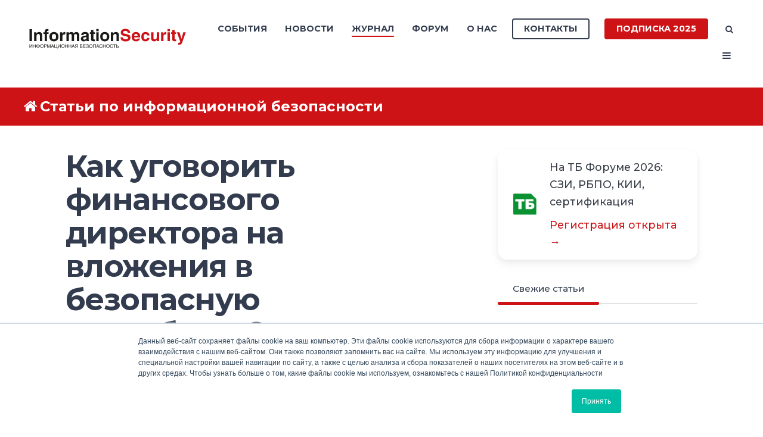

--- FILE ---
content_type: text/html; charset=UTF-8
request_url: https://www.itsec.ru/articles/kak-ugovorit-finansovogo-direktora-na-vlozheniya-v-bezopasnuyu-razrabotku
body_size: 28725
content:
<!doctype html><!--[if lt IE 7]> <html class="no-js lt-ie9 lt-ie8 lt-ie7" lang="ru-ru" > <![endif]--><!--[if IE 7]>    <html class="no-js lt-ie9 lt-ie8" lang="ru-ru" >        <![endif]--><!--[if IE 8]>    <html class="no-js lt-ie9" lang="ru-ru" >               <![endif]--><!--[if gt IE 8]><!--><html class="no-js" lang="ru-ru"><!--<![endif]--><head>
    <meta charset="utf-8">
    <meta http-equiv="X-UA-Compatible" content="IE=edge,chrome=1">
    <meta name="author" content="Редакция журнала " Информационная безопасность"">
    <meta name="description" content="Финансовый директор иногда может быть скептически настроен к затратам на безопасность разработки. Как же подобрать аргументы для обоснования необходимости вложений? ">
    <meta name="generator" content="HubSpot">
    <title>Как уговорить финансового директора на вложения в безопасную разработку?</title>
    <link rel="shortcut icon" href="https://www.itsec.ru/hubfs/favicon-3.ico">
    
<meta name="viewport" content="width=device-width, initial-scale=1">

    <script src="/hs/hsstatic/jquery-libs/static-1.4/jquery/jquery-1.11.2.js"></script>
<script>hsjQuery = window['jQuery'];</script>
    <meta property="og:description" content="Финансовый директор иногда может быть скептически настроен к затратам на безопасность разработки. Как же подобрать аргументы для обоснования необходимости вложений? ">
    <meta property="og:title" content="Как уговорить финансового директора на вложения в безопасную разработку?">
    <meta name="twitter:description" content="Финансовый директор иногда может быть скептически настроен к затратам на безопасность разработки. Как же подобрать аргументы для обоснования необходимости вложений? ">
    <meta name="twitter:title" content="Как уговорить финансового директора на вложения в безопасную разработку?">

    

    
    <style>
a.cta_button{-moz-box-sizing:content-box !important;-webkit-box-sizing:content-box !important;box-sizing:content-box !important;vertical-align:middle}.hs-breadcrumb-menu{list-style-type:none;margin:0px 0px 0px 0px;padding:0px 0px 0px 0px}.hs-breadcrumb-menu-item{float:left;padding:10px 0px 10px 10px}.hs-breadcrumb-menu-divider:before{content:'›';padding-left:10px}.hs-featured-image-link{border:0}.hs-featured-image{float:right;margin:0 0 20px 20px;max-width:50%}@media (max-width: 568px){.hs-featured-image{float:none;margin:0;width:100%;max-width:100%}}.hs-screen-reader-text{clip:rect(1px, 1px, 1px, 1px);height:1px;overflow:hidden;position:absolute !important;width:1px}
</style>

<link rel="stylesheet" href="https://www.itsec.ru/hubfs/hub_generated/template_assets/1/52505891116/1766661237444/template_quick-action.min.css">
<link rel="stylesheet" href="https://www.itsec.ru/hubfs/hub_generated/module_assets/1/75479503934/1744324636799/module_Related_Posts_by_Groteck.min.css">
<link rel="stylesheet" href="/hs/hsstatic/AsyncSupport/static-1.501/sass/rss_post_listing.css">
<style>
  @font-face {
    font-family: "Jost";
    font-weight: 700;
    font-style: normal;
    font-display: swap;
    src: url("/_hcms/googlefonts/Jost/700.woff2") format("woff2"), url("/_hcms/googlefonts/Jost/700.woff") format("woff");
  }
  @font-face {
    font-family: "Jost";
    font-weight: 500;
    font-style: normal;
    font-display: swap;
    src: url("/_hcms/googlefonts/Jost/500.woff2") format("woff2"), url("/_hcms/googlefonts/Jost/500.woff") format("woff");
  }
  @font-face {
    font-family: "Jost";
    font-weight: 600;
    font-style: normal;
    font-display: swap;
    src: url("/_hcms/googlefonts/Jost/600.woff2") format("woff2"), url("/_hcms/googlefonts/Jost/600.woff") format("woff");
  }
  @font-face {
    font-family: "Jost";
    font-weight: 400;
    font-style: normal;
    font-display: swap;
    src: url("/_hcms/googlefonts/Jost/regular.woff2") format("woff2"), url("/_hcms/googlefonts/Jost/regular.woff") format("woff");
  }
</style>

    

    

<!-- Yandex.Metrika counter -->
<script type="text/javascript">
    (function (d, w, c) {
        (w[c] = w[c] || []).push(function() {
            try {
                w.yaCounter48069041 = new Ya.Metrika({
                    id:48069041,
                    clickmap:true,
                    trackLinks:true,
                    accurateTrackBounce:true,
                    webvisor:true
                });
            } catch(e) { }
        });

        var n = d.getElementsByTagName("script")[0],
            s = d.createElement("script"),
            f = function () { n.parentNode.insertBefore(s, n); };
        s.type = "text/javascript";
        s.async = true;
        s.src = "https://mc.yandex.ru/metrika/watch.js";

        if (w.opera == "[object Opera]") {
            d.addEventListener("DOMContentLoaded", f, false);
        } else { f(); }
    })(document, window, "yandex_metrika_callbacks");
</script>
<!-- /Yandex.Metrika counter -->


<script type="text/javascript">(window.Image ? (new Image()) : document.createElement('img')).src = 'https://vk.com/rtrg?p=VK-RTRG-224345-byty3';</script>
<link rel="amphtml" href="https://www.itsec.ru/articles/kak-ugovorit-finansovogo-direktora-na-vlozheniya-v-bezopasnuyu-razrabotku?hs_amp=true">

<meta property="og:image" content="https://www.itsec.ru/hubfs/ris21.png">
<meta property="og:image:width" content="1438">
<meta property="og:image:height" content="806">

<meta name="twitter:image" content="https://www.itsec.ru/hubfs/ris21.png">


<meta property="og:url" content="https://www.itsec.ru/articles/kak-ugovorit-finansovogo-direktora-na-vlozheniya-v-bezopasnuyu-razrabotku">
<meta name="twitter:card" content="summary_large_image">

<link rel="canonical" href="https://www.itsec.ru/articles/kak-ugovorit-finansovogo-direktora-na-vlozheniya-v-bezopasnuyu-razrabotku">

<meta property="og:type" content="article">
<link rel="alternate" type="application/rss+xml" href="https://www.itsec.ru/articles/rss.xml">
<meta name="twitter:domain" content="www.itsec.ru">
<meta name="twitter:site" content="@itsecru">

<meta http-equiv="content-language" content="ru-ru">
<link rel="stylesheet" href="//7052064.fs1.hubspotusercontent-na1.net/hubfs/7052064/hub_generated/template_assets/DEFAULT_ASSET/1764172944991/template_layout.min.css">


<link rel="stylesheet" href="https://www.itsec.ru/hubfs/hub_generated/template_assets/1/6718423179/1744315332750/template_Act2_IS.min.css">




</head>
<body class="blog-1 featured-image-right   hs-content-id-133338848882 hs-blog-post hs-blog-id-6545412444" style="">
    <div class="header-container-wrapper">
    <div class="header-container container-fluid">

<div class="row-fluid-wrapper row-depth-1 row-number-1 ">
<div class="row-fluid ">
<div class="span12 widget-span widget-type-global_group " style="" data-widget-type="global_group" data-x="0" data-w="12">
<div class="" data-global-widget-path="generated_global_groups/6777699133.html"><div class="row-fluid-wrapper row-depth-1 row-number-1 ">
<div class="row-fluid ">
<div class="span12 widget-span widget-type-cell header-wrapper" style="" data-widget-type="cell" data-x="0" data-w="12">

<div class="row-fluid-wrapper row-depth-1 row-number-2 ">
<div class="row-fluid ">
<div class="span12 widget-span widget-type-cell centered ptb20 vmiddle never-stack" style="" data-widget-type="cell" data-x="0" data-w="12">

<div class="row-fluid-wrapper row-depth-1 row-number-3 ">
<div class="row-fluid ">
<div class="span3 widget-span widget-type-cell ns-sm-span5" style="" data-widget-type="cell" data-x="0" data-w="3">

<div class="row-fluid-wrapper row-depth-1 row-number-4 ">
<div class="row-fluid ">
<div class="span12 widget-span widget-type-logo " style="" data-widget-type="logo" data-x="0" data-w="12">
<div class="cell-wrapper layout-widget-wrapper">
<span id="hs_cos_wrapper_module_146731076570910" class="hs_cos_wrapper hs_cos_wrapper_widget hs_cos_wrapper_type_logo" style="" data-hs-cos-general-type="widget" data-hs-cos-type="logo"><a href="https://www.itsec.ru" id="hs-link-module_146731076570910" style="border-width:0px;border:0px;"><img src="https://www.itsec.ru/hubfs/Digital/IS/InfoSec_logo-1.svg" class="hs-image-widget " height="400" style="height: auto;width:400px;border-width:0px;border:0px;" width="400" alt="InfoSec_logo-1" title="InfoSec_logo-1"></a></span></div><!--end layout-widget-wrapper -->
</div><!--end widget-span -->
</div><!--end row-->
</div><!--end row-wrapper -->

</div><!--end widget-span -->
<div class="span9 widget-span widget-type-cell ns-sm-span7" style="" data-widget-type="cell" data-x="3" data-w="9">

<div class="row-fluid-wrapper row-depth-1 row-number-5 ">
<div class="row-fluid ">
<div class="span12 widget-span widget-type-cell all-inline tr" style="" data-widget-type="cell" data-x="0" data-w="12">

</div><!--end widget-span -->
</div><!--end row-->
</div><!--end row-wrapper -->

<div class="row-fluid-wrapper row-depth-1 row-number-6 ">
<div class="row-fluid ">
<div class="span12 widget-span widget-type-cell all-inline tr" style="" data-widget-type="cell" data-x="0" data-w="12">

<div class="row-fluid-wrapper row-depth-2 row-number-1 ">
<div class="row-fluid ">
<div class="span12 widget-span widget-type-menu menu-bar first-not-active flyouts-fade flyouts-slide md-hidden" style="" data-widget-type="menu" data-x="0" data-w="12">
<div class="cell-wrapper layout-widget-wrapper">
<span id="hs_cos_wrapper_module_146731076570911" class="hs_cos_wrapper hs_cos_wrapper_widget hs_cos_wrapper_type_menu" style="" data-hs-cos-general-type="widget" data-hs-cos-type="menu"><div id="hs_menu_wrapper_module_146731076570911" class="hs-menu-wrapper active-branch flyouts hs-menu-flow-horizontal" role="navigation" data-sitemap-name="default" data-menu-id="6777520517" aria-label="Navigation Menu">
 <ul role="menu" class="active-branch">
  <li class="hs-menu-item hs-menu-depth-1 hs-item-has-children" role="none"><a href="https://www.itsecexpo.ru/" aria-haspopup="true" aria-expanded="false" role="menuitem" target="_blank" rel="noopener">События</a>
   <ul role="menu" class="hs-menu-children-wrapper">
    <li class="hs-menu-item hs-menu-depth-2" role="none"><a href="https://www.itsecexpo.ru/" role="menuitem">Форум ITSEC 2025</a></li>
    <li class="hs-menu-item hs-menu-depth-2" role="none"><a href="https://www.itsec.ru/go" role="menuitem" target="_blank" rel="noopener">Онлайн-конференции</a></li>
    <li class="hs-menu-item hs-menu-depth-2" role="none"><a href="https://www.itsec.ru/calendar" role="menuitem" target="_blank" rel="noopener">Календарь событий</a></li>
   </ul></li>
  <li class="hs-menu-item hs-menu-depth-1" role="none"><a href="https://www.itsec.ru/news" role="menuitem">Новости</a></li>
  <li class="hs-menu-item hs-menu-depth-1 hs-item-has-children active-branch" role="none"><a href="javascript:;" aria-haspopup="true" aria-expanded="false" role="menuitem">Журнал</a>
   <ul role="menu" class="hs-menu-children-wrapper active-branch">
    <li class="hs-menu-item hs-menu-depth-2 active active-branch" role="none"><a href="https://www.itsec.ru/articles" role="menuitem">Статьи</a></li>
    <li class="hs-menu-item hs-menu-depth-2" role="none"><a href="https://lib.itsec.ru/articles2/allpubliks" role="menuitem">Статьи по номерам</a></li>
    <li class="hs-menu-item hs-menu-depth-2" role="none"><a href="https://lib.itsec.ru/imag" role="menuitem">Архив номеров</a></li>
    <li class="hs-menu-item hs-menu-depth-2" role="none"><a href="javascript:;" role="menuitem">Тематики</a></li>
    <li class="hs-menu-item hs-menu-depth-2" role="none"><a href="https://www.itsec.ru/soc" role="menuitem">SOC</a></li>
    <li class="hs-menu-item hs-menu-depth-2" role="none"><a href="https://www.itsec.ru/config" role="menuitem">Управление конфигурациями</a></li>
    <li class="hs-menu-item hs-menu-depth-2" role="none"><a href="https://www.itsec.ru/articles/tag/%D0%9A%D0%98%D0%98" role="menuitem">Безопасность КИИ</a></li>
    <li class="hs-menu-item hs-menu-depth-2" role="none"><a href="https://www.itsec.ru/dlp-next-generation" role="menuitem" target="_blank" rel="noopener">DLP Next Generation</a></li>
    <li class="hs-menu-item hs-menu-depth-2" role="none"><a href="https://www.itsec.ru/siem" role="menuitem">SIEM</a></li>
    <li class="hs-menu-item hs-menu-depth-2" role="none"><a href="https://www.itsec.ru/irp-soar" role="menuitem">IRP, SOAR</a></li>
    <li class="hs-menu-item hs-menu-depth-2" role="none"><a href="https://www.itsec.ru/tip" role="menuitem">Threat Intelligence Platform</a></li>
    <li class="hs-menu-item hs-menu-depth-2" role="none"><a href="https://www.itsec.ru/deception" role="menuitem">Deception</a></li>
    <li class="hs-menu-item hs-menu-depth-2" role="none"><a href="https://www.itsec.ru/articles/tag/%D0%BF%D0%B5%D1%80%D1%81%D0%BE%D0%BD%D0%B0%D0%BB%D1%8C%D0%BD%D1%8B%D0%B5-%D0%B4%D0%B0%D0%BD%D0%BD%D1%8B%D0%B5" role="menuitem">Персональные данные</a></li>
   </ul></li>
  <li class="hs-menu-item hs-menu-depth-1" role="none"><a href="https://lib.itsec.ru/forum.php" role="menuitem">Форум</a></li>
  <li class="hs-menu-item hs-menu-depth-1 hs-item-has-children" role="none"><a href="javascript:;" aria-haspopup="true" aria-expanded="false" role="menuitem">О нас</a>
   <ul role="menu" class="hs-menu-children-wrapper">
    <li class="hs-menu-item hs-menu-depth-2" role="none"><a href="https://www.itsec.ru/audience-2024" role="menuitem" target="_blank" rel="noopener">Наша аудитория</a></li>
    <li class="hs-menu-item hs-menu-depth-2" role="none"><a href="https://www.itsec.ru/blog" role="menuitem">Редакционный блог</a></li>
   </ul></li>
 </ul>
</div></span></div><!--end layout-widget-wrapper -->
</div><!--end widget-span -->
</div><!--end row-->
</div><!--end row-wrapper -->

<div class="row-fluid-wrapper row-depth-2 row-number-2 ">
<div class="row-fluid ">
<div class="span12 widget-span widget-type-cta ml20 sm-hidden" style="" data-widget-type="cta" data-x="0" data-w="12">
<div class="cell-wrapper layout-widget-wrapper">
<span id="hs_cos_wrapper_module_1488964291669530" class="hs_cos_wrapper hs_cos_wrapper_widget hs_cos_wrapper_type_cta" style="" data-hs-cos-general-type="widget" data-hs-cos-type="cta"><!--HubSpot Call-to-Action Code --><span class="hs-cta-wrapper" id="hs-cta-wrapper-1693d999-d02f-419f-bfb0-6ce57d598953"><span class="hs-cta-node hs-cta-1693d999-d02f-419f-bfb0-6ce57d598953" id="hs-cta-1693d999-d02f-419f-bfb0-6ce57d598953"><!--[if lte IE 8]><div id="hs-cta-ie-element"></div><![endif]--><a href="https://hubspot-cta-redirect-eu1-prod.s3.amazonaws.com/cta/redirect/2037604/1693d999-d02f-419f-bfb0-6ce57d598953" target="_blank" rel="noopener"><img class="hs-cta-img" id="hs-cta-img-1693d999-d02f-419f-bfb0-6ce57d598953" style="border-width:0px;" src="https://hubspot-no-cache-eu1-prod.s3.amazonaws.com/cta/default/2037604/1693d999-d02f-419f-bfb0-6ce57d598953.png" alt="Контакты"></a></span><script charset="utf-8" src="/hs/cta/cta/current.js"></script><script type="text/javascript"> hbspt.cta._relativeUrls=true;hbspt.cta.load(2037604, '1693d999-d02f-419f-bfb0-6ce57d598953', {"useNewLoader":"true","region":"eu1"}); </script></span><!-- end HubSpot Call-to-Action Code --></span></div><!--end layout-widget-wrapper -->
</div><!--end widget-span -->
</div><!--end row-->
</div><!--end row-wrapper -->

<div class="row-fluid-wrapper row-depth-2 row-number-3 ">
<div class="row-fluid ">
<div class="span12 widget-span widget-type-cta ml20 sm-hidden" style="" data-widget-type="cta" data-x="0" data-w="12">
<div class="cell-wrapper layout-widget-wrapper">
<span id="hs_cos_wrapper_module_1488964296655532" class="hs_cos_wrapper hs_cos_wrapper_widget hs_cos_wrapper_type_cta" style="" data-hs-cos-general-type="widget" data-hs-cos-type="cta"><!--HubSpot Call-to-Action Code --><span class="hs-cta-wrapper" id="hs-cta-wrapper-45d90f48-7344-4e0d-a231-c951317dc6a7"><span class="hs-cta-node hs-cta-45d90f48-7344-4e0d-a231-c951317dc6a7" id="hs-cta-45d90f48-7344-4e0d-a231-c951317dc6a7"><!--[if lte IE 8]><div id="hs-cta-ie-element"></div><![endif]--><a href="https://hubspot-cta-redirect-eu1-prod.s3.amazonaws.com/cta/redirect/2037604/45d90f48-7344-4e0d-a231-c951317dc6a7" target="_blank" rel="noopener"><img class="hs-cta-img" id="hs-cta-img-45d90f48-7344-4e0d-a231-c951317dc6a7" style="border-width:0px;" src="https://hubspot-no-cache-eu1-prod.s3.amazonaws.com/cta/default/2037604/45d90f48-7344-4e0d-a231-c951317dc6a7.png" alt="Подписка 2025"></a></span><script charset="utf-8" src="/hs/cta/cta/current.js"></script><script type="text/javascript"> hbspt.cta._relativeUrls=true;hbspt.cta.load(2037604, '45d90f48-7344-4e0d-a231-c951317dc6a7', {"useNewLoader":"true","region":"eu1"}); </script></span><!-- end HubSpot Call-to-Action Code --></span></div><!--end layout-widget-wrapper -->
</div><!--end widget-span -->
</div><!--end row-->
</div><!--end row-wrapper -->

<div class="row-fluid-wrapper row-depth-2 row-number-4 ">
<div class="row-fluid ">
<div class="span12 widget-span widget-type-language_switcher lang-select ml10" style="" data-widget-type="language_switcher" data-x="0" data-w="12">
<div class="cell-wrapper layout-widget-wrapper">
<span id="hs_cos_wrapper_module_1516044379903510" class="hs_cos_wrapper hs_cos_wrapper_widget hs_cos_wrapper_type_language_switcher" style="" data-hs-cos-general-type="widget" data-hs-cos-type="language_switcher"></span></div><!--end layout-widget-wrapper -->
</div><!--end widget-span -->
</div><!--end row-->
</div><!--end row-wrapper -->

<div class="row-fluid-wrapper row-depth-2 row-number-5 ">
<div class="row-fluid ">
<div class="span12 widget-span widget-type-raw_html " style="" data-widget-type="raw_html" data-x="0" data-w="12">
<div class="cell-wrapper layout-widget-wrapper">
<span id="hs_cos_wrapper_module_1488964299835534" class="hs_cos_wrapper hs_cos_wrapper_widget hs_cos_wrapper_type_raw_html" style="" data-hs-cos-general-type="widget" data-hs-cos-type="raw_html"><span class="control-button search fss-open-btn"><i class="fa fa-search" aria-hidden="true"></i></span></span>
</div><!--end layout-widget-wrapper -->
</div><!--end widget-span -->
</div><!--end row-->
</div><!--end row-wrapper -->

<div class="row-fluid-wrapper row-depth-2 row-number-6 ">
<div class="row-fluid ">
<div class="span12 widget-span widget-type-raw_html " style="" data-widget-type="raw_html" data-x="0" data-w="12">
<div class="cell-wrapper layout-widget-wrapper">
<span id="hs_cos_wrapper_module_1488966139486607" class="hs_cos_wrapper hs_cos_wrapper_widget hs_cos_wrapper_type_raw_html" style="" data-hs-cos-general-type="widget" data-hs-cos-type="raw_html"><span class="control-button menu" data-slide-menu="primary-slide-menu">
<span class="open">
<i class="fa fa-bars" aria-hidden="true"></i>
</span>
<span class="close">
<i class="fa fa-bars" aria-hidden="true"></i>
</span>
<span></span>
</span></span></div><!--end layout-widget-wrapper -->
</div><!--end widget-span -->
</div><!--end row-->
</div><!--end row-wrapper -->

<div class="row-fluid-wrapper row-depth-2 row-number-7 ">
<div class="row-fluid ">
<div class="span12 widget-span widget-type-global_widget " style="" data-widget-type="global_widget" data-x="0" data-w="12">
<div class="cell-wrapper layout-widget-wrapper">
<span id="hs_cos_wrapper_html_code_site_is_rus" class="hs_cos_wrapper hs_cos_wrapper_widget hs_cos_wrapper_type_raw_html" style="" data-hs-cos-general-type="widget" data-hs-cos-type="raw_html" data-global-widget-id="5821301444"><!-- Yandex.Metrika counter -->
<script type="text/javascript">
   (function(m,e,t,r,i,k,a){m[i]=m[i]||function(){(m[i].a=m[i].a||[]).push(arguments)};
   m[i].l=1*new Date();k=e.createElement(t),a=e.getElementsByTagName(t)[0],k.async=1,k.src=r,a.parentNode.insertBefore(k,a)})
   (window, document, "script", "https://mc.yandex.ru/metrika/tag.js", "ym");

   ym(68360557, "init", {
        clickmap:true,
        trackLinks:true,
        accurateTrackBounce:true
   });
</script>
<noscript><div><img src="https://mc.yandex.ru/watch/68360557" style="position:absolute; left:-9999px;" alt=""></div></noscript>
<!-- /Yandex.Metrika counter -->

<!-- img src="https://mc.yandex.ru/pixel/5024732765943686519" -->

<!-- Global site tag (gtag.js) - Google Analytics -->
<!-- script async src="https://www.googletagmanager.com/gtag/js?id=UA-115765294-3"></script>
<script>
  window.dataLayer = window.dataLayer || [];
  function gtag(){dataLayer.push(arguments);}
  gtag('js', new Date());

  gtag('config', 'UA-115765294-3');
</script -->

<!-- Facebook Pixel Code -->
<!-- script>
  !function(f,b,e,v,n,t,s)
  {if(f.fbq)return;n=f.fbq=function(){n.callMethod?
  n.callMethod.apply(n,arguments):n.queue.push(arguments)};
  if(!f._fbq)f._fbq=n;n.push=n;n.loaded=!0;n.version='2.0';
  n.queue=[];t=b.createElement(e);t.async=!0;
  t.src=v;s=b.getElementsByTagName(e)[0];
  s.parentNode.insertBefore(t,s)}(window, document,'script',
  'https://connect.facebook.net/en_US/fbevents.js');
  fbq('init', '195116441089902');
  fbq('track', 'PageView');
</script>
<noscript><img height="1" width="1" style="display:none"
  src="https://www.facebook.com/tr?id=195116441089902&ev=PageView&noscript=1"
/></noscript -->
<!-- End Facebook Pixel Code -->

<!-- script type="text/javascript">(window.Image ? (new Image()) : document.createElement('img')).src = 'https://vk.com/rtrg?p=VK-RTRG-224345-byty3';</script --></span></div><!--end layout-widget-wrapper -->
</div><!--end widget-span -->
</div><!--end row-->
</div><!--end row-wrapper -->

</div><!--end widget-span -->
</div><!--end row-->
</div><!--end row-wrapper -->

<div class="row-fluid-wrapper row-depth-1 row-number-1 ">
<div class="row-fluid ">
<div class="span12 widget-span widget-type-cell all-inline tr" style="" data-widget-type="cell" data-x="0" data-w="12">

</div><!--end widget-span -->
</div><!--end row-->
</div><!--end row-wrapper -->

</div><!--end widget-span -->
</div><!--end row-->
</div><!--end row-wrapper -->

</div><!--end widget-span -->
</div><!--end row-->
</div><!--end row-wrapper -->

</div><!--end widget-span -->
</div><!--end row-->
</div><!--end row-wrapper -->
</div>
</div><!--end widget-span -->
</div><!--end row-->
</div><!--end row-wrapper -->

<div class="row-fluid-wrapper row-depth-1 row-number-2 ">
<div class="row-fluid ">
<div class="span12 widget-span widget-type-global_group " style="" data-widget-type="global_group" data-x="0" data-w="12">
<div class="" data-global-widget-path="generated_global_groups/6777699138.html"><div class="row-fluid-wrapper row-depth-1 row-number-1 ">
<div class="row-fluid ">
<div class="sticky-header-options" data-linked-to=".header-wrapper">
<div class="span12 widget-span widget-type-cell sticky-header md-hidden" style="" data-widget-type="cell" data-x="0" data-w="12">

<div class="row-fluid-wrapper row-depth-1 row-number-2 ">
<div class="row-fluid ">
<div class="span12 widget-span widget-type-cell centered ptb5 vmiddle never-stack" style="" data-widget-type="cell" data-x="0" data-w="12">

<div class="row-fluid-wrapper row-depth-1 row-number-3 ">
<div class="row-fluid ">
<div class="span3 widget-span widget-type-cell ns-sm-span5" style="" data-widget-type="cell" data-x="0" data-w="3">

<div class="row-fluid-wrapper row-depth-1 row-number-4 ">
<div class="row-fluid ">
<div class="span12 widget-span widget-type-logo " style="" data-widget-type="logo" data-x="0" data-w="12">
<div class="cell-wrapper layout-widget-wrapper">
<span id="hs_cos_wrapper_module_146731076570910" class="hs_cos_wrapper hs_cos_wrapper_widget hs_cos_wrapper_type_logo" style="" data-hs-cos-general-type="widget" data-hs-cos-type="logo"><a href="//www.itsec.ru" id="hs-link-module_146731076570910" style="border-width:0px;border:0px;"><img src="https://www.itsec.ru/hs-fs/hubfs/Digital/IS/InfSec_without_fonts.jpg?width=490&amp;height=62&amp;name=InfSec_without_fonts.jpg" class="hs-image-widget " height="62" style="height: auto;width:490px;border-width:0px;border:0px;" width="490" alt="InfSec_without_fonts" title="InfSec_without_fonts" srcset="https://www.itsec.ru/hs-fs/hubfs/Digital/IS/InfSec_without_fonts.jpg?width=245&amp;height=31&amp;name=InfSec_without_fonts.jpg 245w, https://www.itsec.ru/hs-fs/hubfs/Digital/IS/InfSec_without_fonts.jpg?width=490&amp;height=62&amp;name=InfSec_without_fonts.jpg 490w, https://www.itsec.ru/hs-fs/hubfs/Digital/IS/InfSec_without_fonts.jpg?width=735&amp;height=93&amp;name=InfSec_without_fonts.jpg 735w, https://www.itsec.ru/hs-fs/hubfs/Digital/IS/InfSec_without_fonts.jpg?width=980&amp;height=124&amp;name=InfSec_without_fonts.jpg 980w, https://www.itsec.ru/hs-fs/hubfs/Digital/IS/InfSec_without_fonts.jpg?width=1225&amp;height=155&amp;name=InfSec_without_fonts.jpg 1225w, https://www.itsec.ru/hs-fs/hubfs/Digital/IS/InfSec_without_fonts.jpg?width=1470&amp;height=186&amp;name=InfSec_without_fonts.jpg 1470w" sizes="(max-width: 490px) 100vw, 490px"></a></span></div><!--end layout-widget-wrapper -->
</div><!--end widget-span -->
</div><!--end row-->
</div><!--end row-wrapper -->

</div><!--end widget-span -->
<div class="span9 widget-span widget-type-cell ns-sm-span7" style="" data-widget-type="cell" data-x="3" data-w="9">

<div class="row-fluid-wrapper row-depth-1 row-number-5 ">
<div class="row-fluid ">
<div class="span12 widget-span widget-type-cell all-inline tr" style="" data-widget-type="cell" data-x="0" data-w="12">

</div><!--end widget-span -->
</div><!--end row-->
</div><!--end row-wrapper -->

<div class="row-fluid-wrapper row-depth-1 row-number-6 ">
<div class="row-fluid ">
<div class="span12 widget-span widget-type-cell all-inline tr" style="" data-widget-type="cell" data-x="0" data-w="12">

<div class="row-fluid-wrapper row-depth-2 row-number-1 ">
<div class="row-fluid ">
<div class="span12 widget-span widget-type-menu menu-bar first-not-active flyouts-fade flyouts-slide md-hidden" style="" data-widget-type="menu" data-x="0" data-w="12">
<div class="cell-wrapper layout-widget-wrapper">
<span id="hs_cos_wrapper_module_146731076570911" class="hs_cos_wrapper hs_cos_wrapper_widget hs_cos_wrapper_type_menu" style="" data-hs-cos-general-type="widget" data-hs-cos-type="menu"><div id="hs_menu_wrapper_module_146731076570911" class="hs-menu-wrapper active-branch flyouts hs-menu-flow-horizontal" role="navigation" data-sitemap-name="default" data-menu-id="6777520517" aria-label="Navigation Menu">
 <ul role="menu" class="active-branch">
  <li class="hs-menu-item hs-menu-depth-1 hs-item-has-children" role="none"><a href="https://www.itsecexpo.ru/" aria-haspopup="true" aria-expanded="false" role="menuitem" target="_blank" rel="noopener">События</a>
   <ul role="menu" class="hs-menu-children-wrapper">
    <li class="hs-menu-item hs-menu-depth-2" role="none"><a href="https://www.itsecexpo.ru/" role="menuitem">Форум ITSEC 2025</a></li>
    <li class="hs-menu-item hs-menu-depth-2" role="none"><a href="https://www.itsec.ru/go" role="menuitem" target="_blank" rel="noopener">Онлайн-конференции</a></li>
    <li class="hs-menu-item hs-menu-depth-2" role="none"><a href="https://www.itsec.ru/calendar" role="menuitem" target="_blank" rel="noopener">Календарь событий</a></li>
   </ul></li>
  <li class="hs-menu-item hs-menu-depth-1" role="none"><a href="https://www.itsec.ru/news" role="menuitem">Новости</a></li>
  <li class="hs-menu-item hs-menu-depth-1 hs-item-has-children active-branch" role="none"><a href="javascript:;" aria-haspopup="true" aria-expanded="false" role="menuitem">Журнал</a>
   <ul role="menu" class="hs-menu-children-wrapper active-branch">
    <li class="hs-menu-item hs-menu-depth-2 active active-branch" role="none"><a href="https://www.itsec.ru/articles" role="menuitem">Статьи</a></li>
    <li class="hs-menu-item hs-menu-depth-2" role="none"><a href="https://lib.itsec.ru/articles2/allpubliks" role="menuitem">Статьи по номерам</a></li>
    <li class="hs-menu-item hs-menu-depth-2" role="none"><a href="https://lib.itsec.ru/imag" role="menuitem">Архив номеров</a></li>
    <li class="hs-menu-item hs-menu-depth-2" role="none"><a href="javascript:;" role="menuitem">Тематики</a></li>
    <li class="hs-menu-item hs-menu-depth-2" role="none"><a href="https://www.itsec.ru/soc" role="menuitem">SOC</a></li>
    <li class="hs-menu-item hs-menu-depth-2" role="none"><a href="https://www.itsec.ru/config" role="menuitem">Управление конфигурациями</a></li>
    <li class="hs-menu-item hs-menu-depth-2" role="none"><a href="https://www.itsec.ru/articles/tag/%D0%9A%D0%98%D0%98" role="menuitem">Безопасность КИИ</a></li>
    <li class="hs-menu-item hs-menu-depth-2" role="none"><a href="https://www.itsec.ru/dlp-next-generation" role="menuitem" target="_blank" rel="noopener">DLP Next Generation</a></li>
    <li class="hs-menu-item hs-menu-depth-2" role="none"><a href="https://www.itsec.ru/siem" role="menuitem">SIEM</a></li>
    <li class="hs-menu-item hs-menu-depth-2" role="none"><a href="https://www.itsec.ru/irp-soar" role="menuitem">IRP, SOAR</a></li>
    <li class="hs-menu-item hs-menu-depth-2" role="none"><a href="https://www.itsec.ru/tip" role="menuitem">Threat Intelligence Platform</a></li>
    <li class="hs-menu-item hs-menu-depth-2" role="none"><a href="https://www.itsec.ru/deception" role="menuitem">Deception</a></li>
    <li class="hs-menu-item hs-menu-depth-2" role="none"><a href="https://www.itsec.ru/articles/tag/%D0%BF%D0%B5%D1%80%D1%81%D0%BE%D0%BD%D0%B0%D0%BB%D1%8C%D0%BD%D1%8B%D0%B5-%D0%B4%D0%B0%D0%BD%D0%BD%D1%8B%D0%B5" role="menuitem">Персональные данные</a></li>
   </ul></li>
  <li class="hs-menu-item hs-menu-depth-1" role="none"><a href="https://lib.itsec.ru/forum.php" role="menuitem">Форум</a></li>
  <li class="hs-menu-item hs-menu-depth-1 hs-item-has-children" role="none"><a href="javascript:;" aria-haspopup="true" aria-expanded="false" role="menuitem">О нас</a>
   <ul role="menu" class="hs-menu-children-wrapper">
    <li class="hs-menu-item hs-menu-depth-2" role="none"><a href="https://www.itsec.ru/audience-2024" role="menuitem" target="_blank" rel="noopener">Наша аудитория</a></li>
    <li class="hs-menu-item hs-menu-depth-2" role="none"><a href="https://www.itsec.ru/blog" role="menuitem">Редакционный блог</a></li>
   </ul></li>
 </ul>
</div></span></div><!--end layout-widget-wrapper -->
</div><!--end widget-span -->
</div><!--end row-->
</div><!--end row-wrapper -->

<div class="row-fluid-wrapper row-depth-2 row-number-2 ">
<div class="row-fluid ">
<div class="span12 widget-span widget-type-cta ml20 sm-hidden" style="" data-widget-type="cta" data-x="0" data-w="12">
<div class="cell-wrapper layout-widget-wrapper">
<span id="hs_cos_wrapper_module_1488964291669530" class="hs_cos_wrapper hs_cos_wrapper_widget hs_cos_wrapper_type_cta" style="" data-hs-cos-general-type="widget" data-hs-cos-type="cta"><!--HubSpot Call-to-Action Code --><span class="hs-cta-wrapper" id="hs-cta-wrapper-8af81c11-2396-4bf7-ae21-cc7da1369356"><span class="hs-cta-node hs-cta-8af81c11-2396-4bf7-ae21-cc7da1369356" id="hs-cta-8af81c11-2396-4bf7-ae21-cc7da1369356"><!--[if lte IE 8]><div id="hs-cta-ie-element"></div><![endif]--><a href="https://hubspot-cta-redirect-eu1-prod.s3.amazonaws.com/cta/redirect/2037604/8af81c11-2396-4bf7-ae21-cc7da1369356" target="_blank" rel="noopener"><img class="hs-cta-img" id="hs-cta-img-8af81c11-2396-4bf7-ae21-cc7da1369356" style="border-width:0px;" src="https://hubspot-no-cache-eu1-prod.s3.amazonaws.com/cta/default/2037604/8af81c11-2396-4bf7-ae21-cc7da1369356.png" alt="Контакты"></a></span><script charset="utf-8" src="/hs/cta/cta/current.js"></script><script type="text/javascript"> hbspt.cta._relativeUrls=true;hbspt.cta.load(2037604, '8af81c11-2396-4bf7-ae21-cc7da1369356', {"useNewLoader":"true","region":"eu1"}); </script></span><!-- end HubSpot Call-to-Action Code --></span></div><!--end layout-widget-wrapper -->
</div><!--end widget-span -->
</div><!--end row-->
</div><!--end row-wrapper -->

<div class="row-fluid-wrapper row-depth-2 row-number-3 ">
<div class="row-fluid ">
<div class="span12 widget-span widget-type-cta ml20 sm-hidden" style="" data-widget-type="cta" data-x="0" data-w="12">
<div class="cell-wrapper layout-widget-wrapper">
<span id="hs_cos_wrapper_module_1488964296655532" class="hs_cos_wrapper hs_cos_wrapper_widget hs_cos_wrapper_type_cta" style="" data-hs-cos-general-type="widget" data-hs-cos-type="cta"><!--HubSpot Call-to-Action Code --><span class="hs-cta-wrapper" id="hs-cta-wrapper-ca0ec86d-029f-4743-ae4b-fa8076656ff3"><span class="hs-cta-node hs-cta-ca0ec86d-029f-4743-ae4b-fa8076656ff3" id="hs-cta-ca0ec86d-029f-4743-ae4b-fa8076656ff3"><!--[if lte IE 8]><div id="hs-cta-ie-element"></div><![endif]--><a href="https://hubspot-cta-redirect-eu1-prod.s3.amazonaws.com/cta/redirect/2037604/ca0ec86d-029f-4743-ae4b-fa8076656ff3" target="_blank" rel="noopener"><img class="hs-cta-img" id="hs-cta-img-ca0ec86d-029f-4743-ae4b-fa8076656ff3" style="border-width:0px;" src="https://hubspot-no-cache-eu1-prod.s3.amazonaws.com/cta/default/2037604/ca0ec86d-029f-4743-ae4b-fa8076656ff3.png" alt="Подписка"></a></span><script charset="utf-8" src="/hs/cta/cta/current.js"></script><script type="text/javascript"> hbspt.cta._relativeUrls=true;hbspt.cta.load(2037604, 'ca0ec86d-029f-4743-ae4b-fa8076656ff3', {"useNewLoader":"true","region":"eu1"}); </script></span><!-- end HubSpot Call-to-Action Code --></span></div><!--end layout-widget-wrapper -->
</div><!--end widget-span -->
</div><!--end row-->
</div><!--end row-wrapper -->

<div class="row-fluid-wrapper row-depth-2 row-number-4 ">
<div class="row-fluid ">
<div class="span12 widget-span widget-type-language_switcher lang-select ml10" style="" data-widget-type="language_switcher" data-x="0" data-w="12">
<div class="cell-wrapper layout-widget-wrapper">
<span id="hs_cos_wrapper_module_1516061150321558" class="hs_cos_wrapper hs_cos_wrapper_widget hs_cos_wrapper_type_language_switcher" style="" data-hs-cos-general-type="widget" data-hs-cos-type="language_switcher"></span></div><!--end layout-widget-wrapper -->
</div><!--end widget-span -->
</div><!--end row-->
</div><!--end row-wrapper -->

<div class="row-fluid-wrapper row-depth-2 row-number-5 ">
<div class="row-fluid ">
<div class="span12 widget-span widget-type-raw_html " style="" data-widget-type="raw_html" data-x="0" data-w="12">
<div class="cell-wrapper layout-widget-wrapper">
<span id="hs_cos_wrapper_module_1488964299835534" class="hs_cos_wrapper hs_cos_wrapper_widget hs_cos_wrapper_type_raw_html" style="" data-hs-cos-general-type="widget" data-hs-cos-type="raw_html"><span class="control-button search fss-open-btn"><i class="fa fa-search" aria-hidden="true"></i></span></span>
</div><!--end layout-widget-wrapper -->
</div><!--end widget-span -->
</div><!--end row-->
</div><!--end row-wrapper -->

<div class="row-fluid-wrapper row-depth-2 row-number-6 ">
<div class="row-fluid ">
<div class="span12 widget-span widget-type-raw_html " style="" data-widget-type="raw_html" data-x="0" data-w="12">
<div class="cell-wrapper layout-widget-wrapper">
<span id="hs_cos_wrapper_module_1490320254818663" class="hs_cos_wrapper hs_cos_wrapper_widget hs_cos_wrapper_type_raw_html" style="" data-hs-cos-general-type="widget" data-hs-cos-type="raw_html"><span class="control-button menu" data-slide-menu="primary-slide-menu">
<span class="open">
<i class="fa fa-bars" aria-hidden="true"></i>
</span>
<span class="close">
<i class="fa fa-bars" aria-hidden="true"></i>
</span>
<span></span>
</span></span></div><!--end layout-widget-wrapper -->
</div><!--end widget-span -->
</div><!--end row-->
</div><!--end row-wrapper -->

</div><!--end widget-span -->
</div><!--end row-->
</div><!--end row-wrapper -->

<div class="row-fluid-wrapper row-depth-1 row-number-1 ">
<div class="row-fluid ">
<div class="span12 widget-span widget-type-cell all-inline tr" style="" data-widget-type="cell" data-x="0" data-w="12">

</div><!--end widget-span -->
</div><!--end row-->
</div><!--end row-wrapper -->

</div><!--end widget-span -->
</div><!--end row-->
</div><!--end row-wrapper -->

</div><!--end widget-span -->
</div><!--end row-->
</div><!--end row-wrapper -->

</div><!--end widget-span -->
  </div>
</div><!--end row-->
</div><!--end row-wrapper -->
</div>
</div><!--end widget-span -->
</div><!--end row-->
</div><!--end row-wrapper -->

<div class="row-fluid-wrapper row-depth-1 row-number-3 ">
<div class="row-fluid ">
<div class="span12 widget-span widget-type-global_group " style="" data-widget-type="global_group" data-x="0" data-w="12">
<div class="" data-global-widget-path="generated_global_groups/6777699140.html"><div class="row-fluid-wrapper row-depth-1 row-number-1 ">
<div class="row-fluid ">
<div class="span12 widget-span widget-type-cell fullscreen-search" style="" data-widget-type="cell" data-x="0" data-w="12">

<div class="row-fluid-wrapper row-depth-1 row-number-2 ">
<div class="row-fluid ">
<div class="span12 widget-span widget-type-custom_widget " style="" data-widget-type="custom_widget" data-x="0" data-w="12">
<div id="hs_cos_wrapper_module_1530555777115370" class="hs_cos_wrapper hs_cos_wrapper_widget hs_cos_wrapper_type_module" style="" data-hs-cos-general-type="widget" data-hs-cos-type="module"><div class="cell-wrapper"> 
  <form action="/search-results">
    <input type="search" class="hs-input" name="term" autocomplete="off" placeholder="Найти...">
    <button type="submit" class="hs-button primary">Search</button>
  </form>
</div></div>

</div><!--end widget-span -->
</div><!--end row-->
</div><!--end row-wrapper -->

</div><!--end widget-span -->
</div><!--end row-->
</div><!--end row-wrapper -->
</div>
</div><!--end widget-span -->
</div><!--end row-->
</div><!--end row-wrapper -->

<div class="row-fluid-wrapper row-depth-1 row-number-4 ">
<div class="row-fluid ">
<div class="span12 widget-span widget-type-global_group " style="" data-widget-type="global_group" data-x="0" data-w="12">
<div class="" data-global-widget-path="generated_global_groups/6777699136.html"><div class="row-fluid-wrapper row-depth-1 row-number-1 ">
<div class="row-fluid ">
<div id="primary-slide-menu" class="span12 widget-span widget-type-cell slide-menu right w400 bg-white" style="" data-widget-type="cell" data-x="0" data-w="12">

<div class="row-fluid-wrapper row-depth-1 row-number-2 ">
<div class="row-fluid ">
<div class="span12 widget-span widget-type-cell slide-menu-scroller" style="" data-widget-type="cell" data-x="0" data-w="12">

<div class="row-fluid-wrapper row-depth-1 row-number-3 ">
<div class="row-fluid ">
<div class="span12 widget-span widget-type-cell never-stack ptb20 plr30 vmiddle bg-dark white-content" style="" data-widget-type="cell" data-x="0" data-w="12">

<div class="row-fluid-wrapper row-depth-1 row-number-4 ">
<div class="row-fluid ">
<div class="span9 widget-span widget-type-rich_text " style="" data-widget-type="rich_text" data-x="0" data-w="9">
<div class="cell-wrapper layout-widget-wrapper">
<span id="hs_cos_wrapper_module_1490019842268586" class="hs_cos_wrapper hs_cos_wrapper_widget hs_cos_wrapper_type_rich_text" style="" data-hs-cos-general-type="widget" data-hs-cos-type="rich_text">МЕНЮ</span>
</div><!--end layout-widget-wrapper -->
</div><!--end widget-span -->
<div class="span3 widget-span widget-type-raw_html tr" style="" data-widget-type="raw_html" data-x="9" data-w="3">
<div class="cell-wrapper layout-widget-wrapper">
<span id="hs_cos_wrapper_module_1490019523072546" class="hs_cos_wrapper hs_cos_wrapper_widget hs_cos_wrapper_type_raw_html" style="" data-hs-cos-general-type="widget" data-hs-cos-type="raw_html"><span class="control-button menu" data-slide-menu="primary-slide-menu">
<span class="open">
<!-- Default: -->
<i class="fa fa-bars" aria-hidden="true"></i>
<!-- Other ideas: -->
<!--Open Menu-->
<!--<i class="fa fa-list" aria-hidden="true"></i>-->
<!--<i class="fa fa-ellipsis-v" aria-hidden="true"></i>-->
</span>
<span class="close">
<!-- Default: -->
<!--<i class="fa fa-ellipsis-v" aria-hidden="true"></i>-->
<!-- Other ideas: -->
<!--Close Menu-->
<!--<i class="fa fa-ellipsis-h" aria-hidden="true"></i>-->
<!--<i class="fa fa-bars" aria-hidden="true"></i>-->
<i class="fa fa-close" aria-hidden="true"></i>
</span>
<span></span>
</span></span></div><!--end layout-widget-wrapper -->
</div><!--end widget-span -->
</div><!--end row-->
</div><!--end row-wrapper -->

</div><!--end widget-span -->
</div><!--end row-->
</div><!--end row-wrapper -->

<div class="row-fluid-wrapper row-depth-1 row-number-5 ">
<div class="row-fluid ">
<div class="span12 widget-span widget-type-cell all-inline p30 tc" style="" data-widget-type="cell" data-x="0" data-w="12">

<div class="row-fluid-wrapper row-depth-1 row-number-6 ">
<div class="row-fluid ">
<div class="span12 widget-span widget-type-cta p10" style="" data-widget-type="cta" data-x="0" data-w="12">
<div class="cell-wrapper layout-widget-wrapper">
<span id="hs_cos_wrapper_module_14895142905501421" class="hs_cos_wrapper hs_cos_wrapper_widget hs_cos_wrapper_type_cta" style="" data-hs-cos-general-type="widget" data-hs-cos-type="cta"><!--HubSpot Call-to-Action Code --><span class="hs-cta-wrapper" id="hs-cta-wrapper-24d42685-c73d-44f9-a545-50c130655423"><span class="hs-cta-node hs-cta-24d42685-c73d-44f9-a545-50c130655423" id="hs-cta-24d42685-c73d-44f9-a545-50c130655423"><!--[if lte IE 8]><div id="hs-cta-ie-element"></div><![endif]--><a href="https://hubspot-cta-redirect-eu1-prod.s3.amazonaws.com/cta/redirect/2037604/24d42685-c73d-44f9-a545-50c130655423" target="_blank" rel="noopener"><img class="hs-cta-img" id="hs-cta-img-24d42685-c73d-44f9-a545-50c130655423" style="border-width:0px;" src="https://hubspot-no-cache-eu1-prod.s3.amazonaws.com/cta/default/2037604/24d42685-c73d-44f9-a545-50c130655423.png" alt="Контакты"></a></span><script charset="utf-8" src="/hs/cta/cta/current.js"></script><script type="text/javascript"> hbspt.cta._relativeUrls=true;hbspt.cta.load(2037604, '24d42685-c73d-44f9-a545-50c130655423', {"useNewLoader":"true","region":"eu1"}); </script></span><!-- end HubSpot Call-to-Action Code --></span></div><!--end layout-widget-wrapper -->
</div><!--end widget-span -->
</div><!--end row-->
</div><!--end row-wrapper -->

<div class="row-fluid-wrapper row-depth-1 row-number-7 ">
<div class="row-fluid ">
<div class="span12 widget-span widget-type-cta p10" style="" data-widget-type="cta" data-x="0" data-w="12">
<div class="cell-wrapper layout-widget-wrapper">
<span id="hs_cos_wrapper_module_14895142928491423" class="hs_cos_wrapper hs_cos_wrapper_widget hs_cos_wrapper_type_cta" style="" data-hs-cos-general-type="widget" data-hs-cos-type="cta"><!--HubSpot Call-to-Action Code --><span class="hs-cta-wrapper" id="hs-cta-wrapper-1b22075b-9a31-425e-99b6-54bc096713d0"><span class="hs-cta-node hs-cta-1b22075b-9a31-425e-99b6-54bc096713d0" id="hs-cta-1b22075b-9a31-425e-99b6-54bc096713d0"><!--[if lte IE 8]><div id="hs-cta-ie-element"></div><![endif]--><a href="https://hubspot-cta-redirect-eu1-prod.s3.amazonaws.com/cta/redirect/2037604/1b22075b-9a31-425e-99b6-54bc096713d0" target="_blank" rel="noopener"><img class="hs-cta-img" id="hs-cta-img-1b22075b-9a31-425e-99b6-54bc096713d0" style="border-width:0px;" src="https://hubspot-no-cache-eu1-prod.s3.amazonaws.com/cta/default/2037604/1b22075b-9a31-425e-99b6-54bc096713d0.png" alt="Подписка"></a></span><script charset="utf-8" src="/hs/cta/cta/current.js"></script><script type="text/javascript"> hbspt.cta._relativeUrls=true;hbspt.cta.load(2037604, '1b22075b-9a31-425e-99b6-54bc096713d0', {"useNewLoader":"true","region":"eu1"}); </script></span><!-- end HubSpot Call-to-Action Code --></span></div><!--end layout-widget-wrapper -->
</div><!--end widget-span -->
</div><!--end row-->
</div><!--end row-wrapper -->

</div><!--end widget-span -->
</div><!--end row-->
</div><!--end row-wrapper -->

<div class="row-fluid-wrapper row-depth-1 row-number-8 ">
<div class="row-fluid ">
<div class="span12 widget-span widget-type-menu accordion-menu" style="" data-widget-type="menu" data-x="0" data-w="12">
<div class="cell-wrapper layout-widget-wrapper">
<span id="hs_cos_wrapper_module_14895144107501455" class="hs_cos_wrapper hs_cos_wrapper_widget hs_cos_wrapper_type_menu" style="" data-hs-cos-general-type="widget" data-hs-cos-type="menu"><div id="hs_menu_wrapper_module_14895144107501455" class="hs-menu-wrapper active-branch flyouts hs-menu-flow-horizontal" role="navigation" data-sitemap-name="default" data-menu-id="6777520517" aria-label="Navigation Menu">
 <ul role="menu" class="active-branch">
  <li class="hs-menu-item hs-menu-depth-1 hs-item-has-children" role="none"><a href="https://www.itsecexpo.ru/" aria-haspopup="true" aria-expanded="false" role="menuitem" target="_blank" rel="noopener">События</a>
   <ul role="menu" class="hs-menu-children-wrapper">
    <li class="hs-menu-item hs-menu-depth-2" role="none"><a href="https://www.itsecexpo.ru/" role="menuitem">Форум ITSEC 2025</a></li>
    <li class="hs-menu-item hs-menu-depth-2" role="none"><a href="https://www.itsec.ru/go" role="menuitem" target="_blank" rel="noopener">Онлайн-конференции</a></li>
    <li class="hs-menu-item hs-menu-depth-2" role="none"><a href="https://www.itsec.ru/calendar" role="menuitem" target="_blank" rel="noopener">Календарь событий</a></li>
   </ul></li>
  <li class="hs-menu-item hs-menu-depth-1" role="none"><a href="https://www.itsec.ru/news" role="menuitem">Новости</a></li>
  <li class="hs-menu-item hs-menu-depth-1 hs-item-has-children active-branch" role="none"><a href="javascript:;" aria-haspopup="true" aria-expanded="false" role="menuitem">Журнал</a>
   <ul role="menu" class="hs-menu-children-wrapper active-branch">
    <li class="hs-menu-item hs-menu-depth-2 active active-branch" role="none"><a href="https://www.itsec.ru/articles" role="menuitem">Статьи</a></li>
    <li class="hs-menu-item hs-menu-depth-2" role="none"><a href="https://lib.itsec.ru/articles2/allpubliks" role="menuitem">Статьи по номерам</a></li>
    <li class="hs-menu-item hs-menu-depth-2" role="none"><a href="https://lib.itsec.ru/imag" role="menuitem">Архив номеров</a></li>
    <li class="hs-menu-item hs-menu-depth-2" role="none"><a href="javascript:;" role="menuitem">Тематики</a></li>
    <li class="hs-menu-item hs-menu-depth-2" role="none"><a href="https://www.itsec.ru/soc" role="menuitem">SOC</a></li>
    <li class="hs-menu-item hs-menu-depth-2" role="none"><a href="https://www.itsec.ru/config" role="menuitem">Управление конфигурациями</a></li>
    <li class="hs-menu-item hs-menu-depth-2" role="none"><a href="https://www.itsec.ru/articles/tag/%D0%9A%D0%98%D0%98" role="menuitem">Безопасность КИИ</a></li>
    <li class="hs-menu-item hs-menu-depth-2" role="none"><a href="https://www.itsec.ru/dlp-next-generation" role="menuitem" target="_blank" rel="noopener">DLP Next Generation</a></li>
    <li class="hs-menu-item hs-menu-depth-2" role="none"><a href="https://www.itsec.ru/siem" role="menuitem">SIEM</a></li>
    <li class="hs-menu-item hs-menu-depth-2" role="none"><a href="https://www.itsec.ru/irp-soar" role="menuitem">IRP, SOAR</a></li>
    <li class="hs-menu-item hs-menu-depth-2" role="none"><a href="https://www.itsec.ru/tip" role="menuitem">Threat Intelligence Platform</a></li>
    <li class="hs-menu-item hs-menu-depth-2" role="none"><a href="https://www.itsec.ru/deception" role="menuitem">Deception</a></li>
    <li class="hs-menu-item hs-menu-depth-2" role="none"><a href="https://www.itsec.ru/articles/tag/%D0%BF%D0%B5%D1%80%D1%81%D0%BE%D0%BD%D0%B0%D0%BB%D1%8C%D0%BD%D1%8B%D0%B5-%D0%B4%D0%B0%D0%BD%D0%BD%D1%8B%D0%B5" role="menuitem">Персональные данные</a></li>
   </ul></li>
  <li class="hs-menu-item hs-menu-depth-1" role="none"><a href="https://lib.itsec.ru/forum.php" role="menuitem">Форум</a></li>
  <li class="hs-menu-item hs-menu-depth-1 hs-item-has-children" role="none"><a href="javascript:;" aria-haspopup="true" aria-expanded="false" role="menuitem">О нас</a>
   <ul role="menu" class="hs-menu-children-wrapper">
    <li class="hs-menu-item hs-menu-depth-2" role="none"><a href="https://www.itsec.ru/audience-2024" role="menuitem" target="_blank" rel="noopener">Наша аудитория</a></li>
    <li class="hs-menu-item hs-menu-depth-2" role="none"><a href="https://www.itsec.ru/blog" role="menuitem">Редакционный блог</a></li>
   </ul></li>
 </ul>
</div></span></div><!--end layout-widget-wrapper -->
</div><!--end widget-span -->
</div><!--end row-->
</div><!--end row-wrapper -->

</div><!--end widget-span -->
</div><!--end row-->
</div><!--end row-wrapper -->

</div><!--end widget-span -->
</div><!--end row-->
</div><!--end row-wrapper -->

<div class="row-fluid-wrapper row-depth-1 row-number-9 ">
<div class="row-fluid ">
<div class="span12 widget-span widget-type-space slide-menu-overlay bg-dark o50" style="" data-widget-type="space" data-x="0" data-w="12">
<div class="cell-wrapper layout-widget-wrapper">
<span id="hs_cos_wrapper_module_1490022072855604" class="hs_cos_wrapper hs_cos_wrapper_widget hs_cos_wrapper_type_space" style="" data-hs-cos-general-type="widget" data-hs-cos-type="space"></span></div><!--end layout-widget-wrapper -->
</div><!--end widget-span -->
</div><!--end row-->
</div><!--end row-wrapper -->
</div>
</div><!--end widget-span -->
</div><!--end row-->
</div><!--end row-wrapper -->

    </div><!--end header -->
</div><!--end header wrapper -->

<div class="body-container-wrapper">
    <div class="body-container container-fluid">

<div class="row-fluid-wrapper row-depth-1 row-number-1 ">
<div class="row-fluid ">
<div class="span12 widget-span widget-type-custom_widget itsecBanner" style="" data-widget-type="custom_widget" data-x="0" data-w="12">
<div id="hs_cos_wrapper_module_1581925570375146" class="hs_cos_wrapper hs_cos_wrapper_widget hs_cos_wrapper_type_module" style="" data-hs-cos-general-type="widget" data-hs-cos-type="module"><!-- div style='text-align: center;'>
<a href='' target='_blank'><img src='' border='0' alt='Реклама' title='Реклама' style='max-width:100% !important; height: auto !important;' /></a>
</div --></div>

</div><!--end widget-span -->
</div><!--end row-->
</div><!--end row-wrapper -->

<div class="row-fluid-wrapper row-depth-1 row-number-2 ">
<div class="row-fluid ">
<div class="span12 widget-span widget-type-raw_jinja " style="" data-widget-type="raw_jinja" data-x="0" data-w="12">
 

 

 



 </div><!--end widget-span -->

</div><!--end row-->
</div><!--end row-wrapper -->

<div class="row-fluid-wrapper row-depth-1 row-number-3 ">
<div class="row-fluid ">
<div class="span12 widget-span widget-type-raw_jinja " style="" data-widget-type="raw_jinja" data-x="0" data-w="12">


 
 
 
 
 
 
 
 
 </div><!--end widget-span -->

</div><!--end row-->
</div><!--end row-wrapper -->

<div class="row-fluid-wrapper row-depth-1 row-number-4 ">
<div class="row-fluid ">
<div class="span12 widget-span widget-type-cell page-title-wrapper" style="" data-widget-type="cell" data-x="0" data-w="12">

<div class="row-fluid-wrapper row-depth-1 row-number-5 ">
<div class="row-fluid ">
<div class="span12 widget-span widget-type-cell centered" style="" data-widget-type="cell" data-x="0" data-w="12">

<div class="row-fluid-wrapper row-depth-1 row-number-6 ">
<div class="row-fluid ">
<div class="span12 widget-span widget-type-raw_jinja page-title" style="" data-widget-type="raw_jinja" data-x="0" data-w="12">

    


<span class="title">
    <a href="/articles"><i class="fa fa-home mr5" aria-hidden="true"></i>Статьи по информационной безопасности</a></span></div><!--end widget-span -->

</div><!--end row-->
</div><!--end row-wrapper -->

</div><!--end widget-span -->
</div><!--end row-->
</div><!--end row-wrapper -->

</div><!--end widget-span -->
</div><!--end row-->
</div><!--end row-wrapper -->

<div class="row-fluid-wrapper row-depth-1 row-number-7 ">
<div class="row-fluid ">
<div class="span12 widget-span widget-type-cell content-section sticky-parent plr80 md-plr0" style="margin-top: 30px;" data-widget-type="cell" data-x="0" data-w="12">

<div class="row-fluid-wrapper row-depth-1 row-number-8 ">
<div class="row-fluid ">
<div class="span12 widget-span widget-type-cell centered md-stack" style="" data-widget-type="cell" data-x="0" data-w="12">

<div class="row-fluid-wrapper row-depth-1 row-number-9 ">
<div class="row-fluid ">
<div class="span8 widget-span widget-type-cell pr100 md-pr0" style="" data-widget-type="cell" data-x="0" data-w="8">

<div class="row-fluid-wrapper row-depth-1 row-number-10 ">
<div class="row-fluid ">
<div class="span12 widget-span widget-type-blog_content " style="" data-widget-type="blog_content" data-x="0" data-w="12">
<div class="post-template">
    <div class="post-wrapper">
        
        <div class="sticky-parent"><div class="post-sharing top">
                    <div class="addthis-widget-type-1 vertical sticky-item offset-100 md-cancel md-hidden">
                        <div class="" data-url="https://www.itsec.ru/articles/kak-ugovorit-finansovogo-direktora-na-vlozheniya-v-bezopasnuyu-razrabotku" data-title="Как уговорить финансового директора на вложения в безопасную разработку?" data-media="https://2037604.fs1.hubspotusercontent-na1.net/hubfs/2037604/ris21.png"></div>
                    </div>
                </div><div class="post-body">
                
                <div class="section-intro hs10">
                    <h1><span id="hs_cos_wrapper_name" class="hs_cos_wrapper hs_cos_wrapper_meta_field hs_cos_wrapper_type_text" style="" data-hs-cos-general-type="meta_field" data-hs-cos-type="text">Как уговорить финансового директора на вложения в безопасную разработку?</span></h1>
                </div>
                <p><a class="strong" href="https://www.itsec.ru/articles/author/редакция-журнала-информационная-безопасность">Редакция журнала "Информационная безопасность"</a>, 05/09/23</p><div class="clear">
                    <span id="hs_cos_wrapper_post_body" class="hs_cos_wrapper hs_cos_wrapper_meta_field hs_cos_wrapper_type_rich_text" style="" data-hs-cos-general-type="meta_field" data-hs-cos-type="rich_text"><h3>Финансовый директор, чей первичный интерес связан с экономическими аспектами жизни компании, иногда может быть скептически настроен к затратам на безопасность разработки. Но процессы безопасной разработки объективно необходимы. Как же подобрать аргументы для обоснования необходимости вложений? В этой статье мы рассмотрим советы экспертов, которые успешно прошли этот этап.</h3>
<p><img src="https://www.itsec.ru/hs-fs/hubfs/ris21.png?width=1438&amp;height=806&amp;name=ris21.png" width="1438" height="806" loading="lazy" alt="ris21" style="height: auto; max-width: 100%; width: 1438px;" srcset="https://www.itsec.ru/hs-fs/hubfs/ris21.png?width=719&amp;height=403&amp;name=ris21.png 719w, https://www.itsec.ru/hs-fs/hubfs/ris21.png?width=1438&amp;height=806&amp;name=ris21.png 1438w, https://www.itsec.ru/hs-fs/hubfs/ris21.png?width=2157&amp;height=1209&amp;name=ris21.png 2157w, https://www.itsec.ru/hs-fs/hubfs/ris21.png?width=2876&amp;height=1612&amp;name=ris21.png 2876w, https://www.itsec.ru/hs-fs/hubfs/ris21.png?width=3595&amp;height=2015&amp;name=ris21.png 3595w, https://www.itsec.ru/hs-fs/hubfs/ris21.png?width=4314&amp;height=2418&amp;name=ris21.png 4314w" sizes="(max-width: 1438px) 100vw, 1438px"></p>
<h3>Сергей Трандин, Базальт СПО:</h3>
<!--more--><p>Вложения в безопасную разработку – это вложения в совершенствование бизнес-процессов разработки ПО. Безопасная разработка позволяет снижать издержки на выпуск продуктов, в том числе сертифицированных, удовлетворить требования к сертифицированным продуктам, обеспечивать стабильный финансовый результат, который напрямую зависит от качества продукта, снижать репутационные риски компании, которые неизбежно перерастают в финансовые, повысить конкурентность компании на рынке.</p>
<h3>Дмитрий Евдокимов, Luntry:</h3>
<p>Лучше идти от того, что будет максимально понятно бизнесу – от бизнес-рисков. Оцените, сколько будет стоить сбой в простой системе, компрометация данных компании или клиентов. Покажите, что вы решаете проблемы и тем самым уменьшаете определенные риски. Можно провести аналогию с обычным тестированием. Только, в отличие от типичных ошибок, уязвимости еще могут навредить конфиденциальности, целостности и доступности.</p>
<h3>Роман Борзов, Андрей Кузнецов, Фобос-НТ:</h3>
<p>Главный тезис: безопасность – домен качественной разработки. Каждая ошибка, обнаруженная на раннем этапе разработки, позволяет сократить затраты на ее исправление. Внедрение и автоматизация процедур тестирования и безопасной разработки позволяют сократить релизный цикл основных продуктов. Достигаемое высокое качество за счет внедрения практик безопасной разработки выпускаемого программного обеспечения значительно влияет на формирование репутации компании и позволяет занять прочные позиции, в частности, на конкурентном рынке СЗИ.</p>
<h3>Владимир Высоцкий, Solar appScreener:</h3>
<p>Самое простое решение – это наглядно продемонстрировать потенциальные убытки в случае успешной реализации атак на инфраструктуру компании. Например, можно провести пентест, успех которого убедит руководство в необходимости выделения бюджета на построение комплексной системы безопасности. По опыту могу отметить, что сейчас финансовые директора очень быстро оцифровывают репутационные потери.</p>
<h3>Сергей Груздев, Аладдин Р.Д.:</h3>
<p>Уговорить финансового директора на самом деле очень просто. Необходимо донести информацию, что в случае отсутствия вложений во внедрение безопасного жизненного цикла разработки усиливаются риски потери репутации компанией-разработчиком. Тот факт, что злоумышленники воспользовались уязвимостью в исходном коде основного ценного актива разработчика – его продукта, ставит крест на привлекательности решения для заказчиков, а значит, продажи прекратятся в один момент. Кроме того, отсутствие вложений в SDL приводит к появлению и функциональных ошибок, что, в свою очередь, приводит к нестабильной работе приложения, сбою бизнес-процессов – и вновь потеря времени, денег, упущенная бизнесом выгода. Когда речь идет о десятках, сотнях и тысячах клиентов, потери могут быть очень масштабными. К счастью, усиливается осознание того, что безопасность нужна и важна.</p>
<h3>Борис Позин, ЕС-лизинг:</h3>
<p>Сравните затраты на устранение наступивших угроз с эксплуатационными затратами на противодействие угрозам. Эти данные довольно просто получить и осмыслить, особенно в терминах затрат, потерь и экономии бюджета. Замечу, что если в начале 2000-х гг. вкладывать деньги в развитие стендовой базы заказчикам казалось непроизводительными расходами, то в настоящее время у подавляющего большинства корпоративных заказчиков необходимость стендовой базы, сопоставимой с производственными мощностями, стала совершенно понятными расходами на эксплуатацию системы.</p>
<h3>Карина Нападовская, Лаборатория Касперского:</h3>
<p>Виднее всего генеральному директору! Я на 100% уверена, что только под его руководством, при акценте на качестве своего продукта и при соответствующих задачах для линейных руководителей, уговаривать никого не придется.</p>
<h3>Валерий Черепенников,&nbsp;Nizhny Novgorod Research Center:</h3>
<p>Обоснование затрат на SDL – это очень веселая история. Кажется, что самый простой способ – просто запугать, пользуясь своим техническим превосходством в понимании темы. Мне думается, что многие айтишники отчасти живут по принципу "лучше день потерять, потом за пять минут долететь". Что делать с финансовым директором, искушенным в ИТ, я не знаю. Но я с такими и не встречался.</p>
<h3>Алексей Смирнов, CodeScoring:</h3>
<p>А как вы уговариваете финансового директора на то, чтобы выделить средства на создание качественного кода? Важно продемонстрировать коммерческую выгоду от безопасности программных решений – риски утечек, потери данных и вместе с ними репутации. Если качество важно для вас, то и безопасность тоже будет важна.</p>
<h3>Иван Панченко,&nbsp;Постгрес Профессиональный:</h3>
<p>Аргументами могут быть формальные требования к сертификации продукта как действующие, так и ожидаемые в скором будущем, а также возможные риски, связанные с обнаружением уязвимостей в процессе эксплуатации. В нашем случае никого уговаривать не пришлось: финансовый директор оказался грамотным специалистом и все понимал сам.</p>
<h3>Валерий Богдашов, R-Vision:</h3>
<p>Для начала рекомендую проанализировать, что компании даст безопасная разработка с точки зрения ценности для бизнеса, а дальше уже донести эту ценность до руководителя. Например, для многих вендоров внедрение безопасной разработки является критически важным фактором развития компании, поскольку заказчики предъявляют повышенные требования к безопасности ПО, проверяют продукты на наличие уязвимостей, организовывают пентесты. Если у разработчика отсутствуют практики SDL, это может усилить как финансовые, так и репутационные риски, ведь компания может просто потерять клиента. Кроме этого, применение практик безопасной разработки создает для компаний дополнительное конкурентное преимущество на рынке: еще на этапе создания продукта за счет оптимизации процесса тестирования разработчик получает существенное снижение затрат для всего жизненного цикла ПО.</p>
<h3>Роман Карпов, Axiom JDK:</h3>
<p>Определение бюджета и убеждение руководства в необходимости его принятий – это первый шаг к безопасной разработке. Хорошим аргументом может стать ощутимый размер убытков в случае обнаружения уязвимостей после&nbsp;выпуска изделия в промышленную эксплуатацию. Например, эксперты из LLVM Project приводят следующую оценку: если стоимость исправления бага на этапе разработки составляет около $25, то после релиза она может быть порядка $16 тыс., то есть в 640 раз выше. Важно также учитывать зависимость продукта компании от других систем и заранее проверить наличие их сертифицированных версий, что позволит сэкономить время и деньги.</p>
<h3>Лука Сафонов, Синклит:</h3>
<p>Для общения с финансовым директором и любым топ-менеджером рецепт успеха простой: показать реальную пользу от внедрения на примере в деньгах. Сколько стоит исправление найденной критичной уязвимости после релиза продукта (затраты на разработку, тестирование, сдвиг запланированных сроков релиза)? Насколько репутационные риски приемлемы для компании?</p>
<h3>Марк Коренберг, Айдеко:</h3>
<p>Следует показать возможные денежные и репутационные риски в случае, если в продукте найдутся серьезные уязвимости. Можно также сравнить объем затрат и потенциальную выгоду от сертификации продукта. В нашем случае внедрение SDL не стоило очень дорого, потому что многие этапы уже и так присутствовали.</p>
<h3>Сергей Деев, МТС RED:</h3>
<p>На мой взгляд, с финансовым директором верным подходом будет разговор на языке цифр. Нужно сделать расчет стоимости внедрения решения по безопасной разработке и сопоставить его с затратами на ликвидацию последствий инцидента, вызванного эксплуатацией уязвимости в ПО. Можно также посчитать недополученную компанией прибыль и финансовые потери в связи со снижением качества разработанного компанией ПО, а значит, предоставляемых компанией услуг.</p>
<h3>Сергей Сергеев, КСБ-СОФТ:</h3>
<p>Для директора важен рост доходов и репутации на конкурентном рынке, поэтому рекомендую показать, какие перспективы с внедрением SDL открываются перед компанией.</p>
<p>Важно объяснить, что любое ПО содержит уязвимости. Впоследствии это может привести к финансовым и репутационным потерям, например из-за взлома компании через имеющуюся уязвимость в коде. Таким образом, чем раньше организация начнет внедрять безопасную разработку, тем меньше денежных затрат она понесет в будущем.</p>
<h3>Владимир Пономарев, Гарда Технологии:</h3>
<p>Раскрою наш секрет: умело манипулируйте тройкой "неизбежность –необходимость – польза", добейтесь личной вовлеченности генерального директора – и результат будет обеспечен. У нас ведется разработка более десяти собственных ИБ-продуктов. Без унификации подхода к SDL нам было бы очень сложно, так что уговаривать никого и не пришлось.</p>
<h3>Оксана Новослугина, СПб ИАЦ:</h3>
<p>Способов не очень много. Основной – это, конечно, описание рисков. Возможен вариант описания и подсчета вероятности рисков при потере ценной информации или ее утечки, простоя производства, а также указания в качестве рисков административной, а иногда и уголовной ответственности. Не стоит забывать и о репутационном ущербе. Мне кажется, при грамотном подходе любой финансовый директор прислушается к мнению специалистов.</p>
<h3>Екатерина Вайц,&nbsp;МГТУ им. Н.Э. Баумана:</h3>
<p>Наши вложения в SDL опираются на необходимость обеспечения возможности отработки студентами полученных практических навыков по безопасной разработке в соответствии с "русским методом" подготовки инженеров, что является вполне достаточным обоснованием для руководства университета.</p>
<p><span>Полная версия круглого стола в журнале "Информационная безопасность":&nbsp;</span><a href="https://cs.groteck.com/IB_3_2023/40/">https://cs.groteck.com/IB_3_2023/40/</a><span>&nbsp;</span></p></span> 
                </div>
            </div>
            
        </div><div class="post-bottom">
                <span class="strong mr10 text-dark">Темы:</span><a href="https://www.itsec.ru/articles/tag/круглый-стол">Круглый стол</a><span class="sep"></span><a href="https://www.itsec.ru/articles/tag/безопасная-разработка">Безопасная разработка</a><span class="sep"></span><a href="https://www.itsec.ru/articles/tag/devsecops">DevSecOps</a><span class="sep"></span><a href="https://www.itsec.ru/articles/tag/журнал-информационная-безопасность-3-2023">Журнал "Информационная безопасность" №3, 2023</a></div>
        
        <div class="bottom-shadow"></div><div class="post-sharing bottom">
                <div class="addthis-widget-type-1 mtb30">
                    <div class="" data-url="https://www.itsec.ru/articles/kak-ugovorit-finansovogo-direktora-na-vlozheniya-v-bezopasnuyu-razrabotku" data-title="Как уговорить финансового директора на вложения в безопасную разработку?" data-media="https://2037604.fs1.hubspotusercontent-na1.net/hubfs/2037604/ris21.png"></div>
                </div>
            </div></div>
</div></div>

</div><!--end row-->
</div><!--end row-wrapper -->

<div class="row-fluid-wrapper row-depth-1 row-number-11 ">
<div class="row-fluid ">
<div class="span12 widget-span widget-type-cell " style="" data-widget-type="cell" data-x="0" data-w="12">

<div class="row-fluid-wrapper row-depth-2 row-number-1 ">
<div class="row-fluid ">
<div class="span12 widget-span widget-type-custom_widget " style="" data-widget-type="custom_widget" data-x="0" data-w="12">
<div id="hs_cos_wrapper_module_167951373706200" class="hs_cos_wrapper hs_cos_wrapper_widget hs_cos_wrapper_type_module" style="" data-hs-cos-general-type="widget" data-hs-cos-type="module">



<div class="module module--167951373706200 module--quick-action">
    <div class="module__inner">

  <div class="row items-stretch justify-center">
    
      <div class="col s12 md-s12 sm-s12">
        
          
          
        
        <div class="quick-action quick-action--white txt--light">
          

  
  <img src="https://www.itsec.ru/hs-fs/hubfs/%D0%92%D0%B8%D1%82%D0%B0%D0%BB%D0%B8%D0%B9%20%D0%A1%D0%B5%D1%80%D0%B3%D0%B5%D0%B5%D0%B2%D0%B8%D1%87%20%D0%9B%D1%8E%D1%82%D0%B8%D0%BA%D0%BE%D0%B2%2c%20%D0%B7%D0%B0%D0%BC%D0%B5%D1%81%D1%82%D0%B8%D1%82%D0%B5%D0%BB%D1%8C%20%D0%B4%D0%B8%D1%80%D0%B5%D0%BA%D1%82%D0%BE%D1%80%D0%B0%20%D0%A4%D0%A1%D0%A2%D0%AD%D0%9A%20%D0%A0%D0%BE%D1%81%D1%81%D0%B8%D0%B8.jpg?width=1237&amp;height=1237&amp;name=%D0%92%D0%B8%D1%82%D0%B0%D0%BB%D0%B8%D0%B9%20%D0%A1%D0%B5%D1%80%D0%B3%D0%B5%D0%B5%D0%B2%D0%B8%D1%87%20%D0%9B%D1%8E%D1%82%D0%B8%D0%BA%D0%BE%D0%B2%2c%20%D0%B7%D0%B0%D0%BC%D0%B5%D1%81%D1%82%D0%B8%D1%82%D0%B5%D0%BB%D1%8C%20%D0%B4%D0%B8%D1%80%D0%B5%D0%BA%D1%82%D0%BE%D1%80%D0%B0%20%D0%A4%D0%A1%D0%A2%D0%AD%D0%9A%20%D0%A0%D0%BE%D1%81%D1%81%D0%B8%D0%B8.jpg" alt="ТБ Форум 2026" srcset="https://www.itsec.ru/hs-fs/hubfs/%D0%92%D0%B8%D1%82%D0%B0%D0%BB%D0%B8%D0%B9%20%D0%A1%D0%B5%D1%80%D0%B3%D0%B5%D0%B5%D0%B2%D0%B8%D1%87%20%D0%9B%D1%8E%D1%82%D0%B8%D0%BA%D0%BE%D0%B2%2c%20%D0%B7%D0%B0%D0%BC%D0%B5%D1%81%D1%82%D0%B8%D1%82%D0%B5%D0%BB%D1%8C%20%D0%B4%D0%B8%D1%80%D0%B5%D0%BA%D1%82%D0%BE%D1%80%D0%B0%20%D0%A4%D0%A1%D0%A2%D0%AD%D0%9A%20%D0%A0%D0%BE%D1%81%D1%81%D0%B8%D0%B8.jpg?width=360&amp;name=%D0%92%D0%B8%D1%82%D0%B0%D0%BB%D0%B8%D0%B9%20%D0%A1%D0%B5%D1%80%D0%B3%D0%B5%D0%B5%D0%B2%D0%B8%D1%87%20%D0%9B%D1%8E%D1%82%D0%B8%D0%BA%D0%BE%D0%B2,%20%D0%B7%D0%B0%D0%BC%D0%B5%D1%81%D1%82%D0%B8%D1%82%D0%B5%D0%BB%D1%8C%20%D0%B4%D0%B8%D1%80%D0%B5%D0%BA%D1%82%D0%BE%D1%80%D0%B0%20%D0%A4%D0%A1%D0%A2%D0%AD%D0%9A%20%D0%A0%D0%BE%D1%81%D1%81%D0%B8%D0%B8.jpg 360w, https://www.itsec.ru/hs-fs/hubfs/%D0%92%D0%B8%D1%82%D0%B0%D0%BB%D0%B8%D0%B9%20%D0%A1%D0%B5%D1%80%D0%B3%D0%B5%D0%B5%D0%B2%D0%B8%D1%87%20%D0%9B%D1%8E%D1%82%D0%B8%D0%BA%D0%BE%D0%B2%2c%20%D0%B7%D0%B0%D0%BC%D0%B5%D1%81%D1%82%D0%B8%D1%82%D0%B5%D0%BB%D1%8C%20%D0%B4%D0%B8%D1%80%D0%B5%D0%BA%D1%82%D0%BE%D1%80%D0%B0%20%D0%A4%D0%A1%D0%A2%D0%AD%D0%9A%20%D0%A0%D0%BE%D1%81%D1%81%D0%B8%D0%B8.jpg?width=480&amp;name=%D0%92%D0%B8%D1%82%D0%B0%D0%BB%D0%B8%D0%B9%20%D0%A1%D0%B5%D1%80%D0%B3%D0%B5%D0%B5%D0%B2%D0%B8%D1%87%20%D0%9B%D1%8E%D1%82%D0%B8%D0%BA%D0%BE%D0%B2,%20%D0%B7%D0%B0%D0%BC%D0%B5%D1%81%D1%82%D0%B8%D1%82%D0%B5%D0%BB%D1%8C%20%D0%B4%D0%B8%D1%80%D0%B5%D0%BA%D1%82%D0%BE%D1%80%D0%B0%20%D0%A4%D0%A1%D0%A2%D0%AD%D0%9A%20%D0%A0%D0%BE%D1%81%D1%81%D0%B8%D0%B8.jpg 480w, https://www.itsec.ru/hs-fs/hubfs/%D0%92%D0%B8%D1%82%D0%B0%D0%BB%D0%B8%D0%B9%20%D0%A1%D0%B5%D1%80%D0%B3%D0%B5%D0%B5%D0%B2%D0%B8%D1%87%20%D0%9B%D1%8E%D1%82%D0%B8%D0%BA%D0%BE%D0%B2%2c%20%D0%B7%D0%B0%D0%BC%D0%B5%D1%81%D1%82%D0%B8%D1%82%D0%B5%D0%BB%D1%8C%20%D0%B4%D0%B8%D1%80%D0%B5%D0%BA%D1%82%D0%BE%D1%80%D0%B0%20%D0%A4%D0%A1%D0%A2%D0%AD%D0%9A%20%D0%A0%D0%BE%D1%81%D1%81%D0%B8%D0%B8.jpg?width=720&amp;name=%D0%92%D0%B8%D1%82%D0%B0%D0%BB%D0%B8%D0%B9%20%D0%A1%D0%B5%D1%80%D0%B3%D0%B5%D0%B5%D0%B2%D0%B8%D1%87%20%D0%9B%D1%8E%D1%82%D0%B8%D0%BA%D0%BE%D0%B2,%20%D0%B7%D0%B0%D0%BC%D0%B5%D1%81%D1%82%D0%B8%D1%82%D0%B5%D0%BB%D1%8C%20%D0%B4%D0%B8%D1%80%D0%B5%D0%BA%D1%82%D0%BE%D1%80%D0%B0%20%D0%A4%D0%A1%D0%A2%D0%AD%D0%9A%20%D0%A0%D0%BE%D1%81%D1%81%D0%B8%D0%B8.jpg 720w, https://www.itsec.ru/hs-fs/hubfs/%D0%92%D0%B8%D1%82%D0%B0%D0%BB%D0%B8%D0%B9%20%D0%A1%D0%B5%D1%80%D0%B3%D0%B5%D0%B5%D0%B2%D0%B8%D1%87%20%D0%9B%D1%8E%D1%82%D0%B8%D0%BA%D0%BE%D0%B2%2c%20%D0%B7%D0%B0%D0%BC%D0%B5%D1%81%D1%82%D0%B8%D1%82%D0%B5%D0%BB%D1%8C%20%D0%B4%D0%B8%D1%80%D0%B5%D0%BA%D1%82%D0%BE%D1%80%D0%B0%20%D0%A4%D0%A1%D0%A2%D0%AD%D0%9A%20%D0%A0%D0%BE%D1%81%D1%81%D0%B8%D0%B8.jpg?width=768&amp;name=%D0%92%D0%B8%D1%82%D0%B0%D0%BB%D0%B8%D0%B9%20%D0%A1%D0%B5%D1%80%D0%B3%D0%B5%D0%B5%D0%B2%D0%B8%D1%87%20%D0%9B%D1%8E%D1%82%D0%B8%D0%BA%D0%BE%D0%B2,%20%D0%B7%D0%B0%D0%BC%D0%B5%D1%81%D1%82%D0%B8%D1%82%D0%B5%D0%BB%D1%8C%20%D0%B4%D0%B8%D1%80%D0%B5%D0%BA%D1%82%D0%BE%D1%80%D0%B0%20%D0%A4%D0%A1%D0%A2%D0%AD%D0%9A%20%D0%A0%D0%BE%D1%81%D1%81%D0%B8%D0%B8.jpg 768w, https://www.itsec.ru/hs-fs/hubfs/%D0%92%D0%B8%D1%82%D0%B0%D0%BB%D0%B8%D0%B9%20%D0%A1%D0%B5%D1%80%D0%B3%D0%B5%D0%B5%D0%B2%D0%B8%D1%87%20%D0%9B%D1%8E%D1%82%D0%B8%D0%BA%D0%BE%D0%B2%2c%20%D0%B7%D0%B0%D0%BC%D0%B5%D1%81%D1%82%D0%B8%D1%82%D0%B5%D0%BB%D1%8C%20%D0%B4%D0%B8%D1%80%D0%B5%D0%BA%D1%82%D0%BE%D1%80%D0%B0%20%D0%A4%D0%A1%D0%A2%D0%AD%D0%9A%20%D0%A0%D0%BE%D1%81%D1%81%D0%B8%D0%B8.jpg?width=1350&amp;name=%D0%92%D0%B8%D1%82%D0%B0%D0%BB%D0%B8%D0%B9%20%D0%A1%D0%B5%D1%80%D0%B3%D0%B5%D0%B5%D0%B2%D0%B8%D1%87%20%D0%9B%D1%8E%D1%82%D0%B8%D0%BA%D0%BE%D0%B2,%20%D0%B7%D0%B0%D0%BC%D0%B5%D1%81%D1%82%D0%B8%D1%82%D0%B5%D0%BB%D1%8C%20%D0%B4%D0%B8%D1%80%D0%B5%D0%BA%D1%82%D0%BE%D1%80%D0%B0%20%D0%A4%D0%A1%D0%A2%D0%AD%D0%9A%20%D0%A0%D0%BE%D1%81%D1%81%D0%B8%D0%B8.jpg 1350w, https://www.itsec.ru/hs-fs/hubfs/%D0%92%D0%B8%D1%82%D0%B0%D0%BB%D0%B8%D0%B9%20%D0%A1%D0%B5%D1%80%D0%B3%D0%B5%D0%B5%D0%B2%D0%B8%D1%87%20%D0%9B%D1%8E%D1%82%D0%B8%D0%BA%D0%BE%D0%B2%2c%20%D0%B7%D0%B0%D0%BC%D0%B5%D1%81%D1%82%D0%B8%D1%82%D0%B5%D0%BB%D1%8C%20%D0%B4%D0%B8%D1%80%D0%B5%D0%BA%D1%82%D0%BE%D1%80%D0%B0%20%D0%A4%D0%A1%D0%A2%D0%AD%D0%9A%20%D0%A0%D0%BE%D1%81%D1%81%D0%B8%D0%B8.jpg?width=1440&amp;name=%D0%92%D0%B8%D1%82%D0%B0%D0%BB%D0%B8%D0%B9%20%D0%A1%D0%B5%D1%80%D0%B3%D0%B5%D0%B5%D0%B2%D0%B8%D1%87%20%D0%9B%D1%8E%D1%82%D0%B8%D0%BA%D0%BE%D0%B2,%20%D0%B7%D0%B0%D0%BC%D0%B5%D1%81%D1%82%D0%B8%D1%82%D0%B5%D0%BB%D1%8C%20%D0%B4%D0%B8%D1%80%D0%B5%D0%BA%D1%82%D0%BE%D1%80%D0%B0%20%D0%A4%D0%A1%D0%A2%D0%AD%D0%9A%20%D0%A0%D0%BE%D1%81%D1%81%D0%B8%D0%B8.jpg 1440w, https://www.itsec.ru/hs-fs/hubfs/%D0%92%D0%B8%D1%82%D0%B0%D0%BB%D0%B8%D0%B9%20%D0%A1%D0%B5%D1%80%D0%B3%D0%B5%D0%B5%D0%B2%D0%B8%D1%87%20%D0%9B%D1%8E%D1%82%D0%B8%D0%BA%D0%BE%D0%B2%2c%20%D0%B7%D0%B0%D0%BC%D0%B5%D1%81%D1%82%D0%B8%D1%82%D0%B5%D0%BB%D1%8C%20%D0%B4%D0%B8%D1%80%D0%B5%D0%BA%D1%82%D0%BE%D1%80%D0%B0%20%D0%A4%D0%A1%D0%A2%D0%AD%D0%9A%20%D0%A0%D0%BE%D1%81%D1%81%D0%B8%D0%B8.jpg?width=1920&amp;name=%D0%92%D0%B8%D1%82%D0%B0%D0%BB%D0%B8%D0%B9%20%D0%A1%D0%B5%D1%80%D0%B3%D0%B5%D0%B5%D0%B2%D0%B8%D1%87%20%D0%9B%D1%8E%D1%82%D0%B8%D0%BA%D0%BE%D0%B2,%20%D0%B7%D0%B0%D0%BC%D0%B5%D1%81%D1%82%D0%B8%D1%82%D0%B5%D0%BB%D1%8C%20%D0%B4%D0%B8%D1%80%D0%B5%D0%BA%D1%82%D0%BE%D1%80%D0%B0%20%D0%A4%D0%A1%D0%A2%D0%AD%D0%9A%20%D0%A0%D0%BE%D1%81%D1%81%D0%B8%D0%B8.jpg 1920w, https://www.itsec.ru/hs-fs/hubfs/%D0%92%D0%B8%D1%82%D0%B0%D0%BB%D0%B8%D0%B9%20%D0%A1%D0%B5%D1%80%D0%B3%D0%B5%D0%B5%D0%B2%D0%B8%D1%87%20%D0%9B%D1%8E%D1%82%D0%B8%D0%BA%D0%BE%D0%B2%2c%20%D0%B7%D0%B0%D0%BC%D0%B5%D1%81%D1%82%D0%B8%D1%82%D0%B5%D0%BB%D1%8C%20%D0%B4%D0%B8%D1%80%D0%B5%D0%BA%D1%82%D0%BE%D1%80%D0%B0%20%D0%A4%D0%A1%D0%A2%D0%AD%D0%9A%20%D0%A0%D0%BE%D1%81%D1%81%D0%B8%D0%B8.jpg?width=2474&amp;name=%D0%92%D0%B8%D1%82%D0%B0%D0%BB%D0%B8%D0%B9%20%D0%A1%D0%B5%D1%80%D0%B3%D0%B5%D0%B5%D0%B2%D0%B8%D1%87%20%D0%9B%D1%8E%D1%82%D0%B8%D0%BA%D0%BE%D0%B2,%20%D0%B7%D0%B0%D0%BC%D0%B5%D1%81%D1%82%D0%B8%D1%82%D0%B5%D0%BB%D1%8C%20%D0%B4%D0%B8%D1%80%D0%B5%D0%BA%D1%82%D0%BE%D1%80%D0%B0%20%D0%A4%D0%A1%D0%A2%D0%AD%D0%9A%20%D0%A0%D0%BE%D1%81%D1%81%D0%B8%D0%B8.jpg 2474w" width="1237" height="1237" loading="lazy" class="quick-action__img">


          <div class="quick-action__body">
            <div class="quick-action__txt">
              <div class="quick-action__title ui-label">Только на ТБ Форуме. Планы регуляторов на 2026, практика ИБ: СЗИ, КИИ, РБПО, сертификация, аттестация</div>
              <div class="quick-action__desc small-text"></div>
            </div>
            
    
  <a href="https://www.tbforum.ru/vizit" target="_blank" class="quick-action__btn btn btn--medium btn--outline btn--accent ">Формируем ландшафт российской ИБ: регистрируйтесь →</a>
          </div>
        </div>
      </div>
    
  </div>

    </div>
  </div>
</div>

</div><!--end widget-span -->
</div><!--end row-->
</div><!--end row-wrapper -->

<div class="row-fluid-wrapper row-depth-2 row-number-2 ">
<div class="row-fluid ">
<div class="span12 widget-span widget-type-global_group " style="" data-widget-type="global_group" data-x="0" data-w="12">
<div class="" data-global-widget-path="generated_global_groups/12340972837.html"><div class="row-fluid-wrapper row-depth-1 row-number-1 ">
<div class="row-fluid ">
<div class="span12 widget-span widget-type-cell content-section ptb50 bg-dark" style="" data-widget-type="cell" data-x="0" data-w="12">

<div class="row-fluid-wrapper row-depth-1 row-number-2 ">
<div class="row-fluid ">
<div class="span7 widget-span widget-type-rich_text hns pns white-content tr pr30 sm-tc sm-pr0 sm-mb30" style="" data-widget-type="rich_text" data-x="0" data-w="7">
<div class="cell-wrapper layout-widget-wrapper">
<span id="hs_cos_wrapper_module_15556723971521360" class="hs_cos_wrapper hs_cos_wrapper_widget hs_cos_wrapper_type_rich_text" style="" data-hs-cos-general-type="widget" data-hs-cos-type="rich_text"><h3 style="font-size: 18px; text-align: right;">Программа мероприятий<br>для руководителей и специалистов<br>по защите информации</h3></span>
</div><!--end layout-widget-wrapper -->
</div><!--end widget-span -->
<div class="span3 widget-span widget-type-cta sm-tc left" style="" data-widget-type="cta" data-x="7" data-w="3">
<div class="cell-wrapper layout-widget-wrapper">
<span id="hs_cos_wrapper_module_15556723971521361" class="hs_cos_wrapper hs_cos_wrapper_widget hs_cos_wrapper_type_cta" style="" data-hs-cos-general-type="widget" data-hs-cos-type="cta"><!--HubSpot Call-to-Action Code --><span class="hs-cta-wrapper" id="hs-cta-wrapper-cd0bff1c-8689-48d0-8233-434a429cb7b4"><span class="hs-cta-node hs-cta-cd0bff1c-8689-48d0-8233-434a429cb7b4" id="hs-cta-cd0bff1c-8689-48d0-8233-434a429cb7b4"><!--[if lte IE 8]><div id="hs-cta-ie-element"></div><![endif]--><a href="https://hubspot-cta-redirect-eu1-prod.s3.amazonaws.com/cta/redirect/2037604/cd0bff1c-8689-48d0-8233-434a429cb7b4" target="_blank" rel="noopener"><img class="hs-cta-img" id="hs-cta-img-cd0bff1c-8689-48d0-8233-434a429cb7b4" style="border-width:0px;" src="https://hubspot-no-cache-eu1-prod.s3.amazonaws.com/cta/default/2037604/cd0bff1c-8689-48d0-8233-434a429cb7b4.png" alt="Посетить"></a></span><script charset="utf-8" src="/hs/cta/cta/current.js"></script><script type="text/javascript"> hbspt.cta._relativeUrls=true;hbspt.cta.load(2037604, 'cd0bff1c-8689-48d0-8233-434a429cb7b4', {"useNewLoader":"true","region":"eu1"}); </script></span><!-- end HubSpot Call-to-Action Code --></span></div><!--end layout-widget-wrapper -->
</div><!--end widget-span -->
<div class="span2 widget-span widget-type-custom_widget " style="" data-widget-type="custom_widget" data-x="10" data-w="2">
<div id="hs_cos_wrapper_module_1679513258388295" class="hs_cos_wrapper hs_cos_wrapper_widget hs_cos_wrapper_type_module" style="" data-hs-cos-general-type="widget" data-hs-cos-type="module"><div class="icon-disc theme default ">
  
      <i></i>
  
</div></div>

</div><!--end widget-span -->
</div><!--end row-->
</div><!--end row-wrapper -->

</div><!--end widget-span -->
</div><!--end row-->
</div><!--end row-wrapper -->
</div>
</div><!--end widget-span -->
</div><!--end row-->
</div><!--end row-wrapper -->

</div><!--end widget-span -->
</div><!--end row-->
</div><!--end row-wrapper -->

<div class="row-fluid-wrapper row-depth-1 row-number-1 ">
<div class="row-fluid ">
<div class="span12 widget-span widget-type-custom_widget " style="" data-widget-type="custom_widget" data-x="0" data-w="12">
<div id="hs_cos_wrapper_module_165460807009776" class="hs_cos_wrapper hs_cos_wrapper_widget hs_cos_wrapper_type_module" style="" data-hs-cos-general-type="widget" data-hs-cos-type="module">









  



  



  


 
  






<div class="row-fluid-wrapper row-depth-2 row-number-1 ">
<div class="row-fluid ">
<div class="span12 widget-span widget-type-rich_text tabs-nav list-type-tabs sm-hidden" style="" data-widget-type="rich_text" data-x="0" data-w="12">
<div class="cell-wrapper layout-widget-wrapper">
<span id="hs_cos_wrapper_module_1501115687928113" class="hs_cos_wrapper hs_cos_wrapper_widget hs_cos_wrapper_type_rich_text" style="" data-hs-cos-general-type="widget" data-hs-cos-type="rich_text"><ul>
<li class="duplicate"><a href="#related" class="tab-link active">Статьи по той же теме</a></li>
</ul></span>
</div><!--end layout-widget-wrapper -->
</div><!--end widget-span -->
</div><!--end row-->
</div>


<div class="row-fluid-wrapper row-depth-2 row-number-2 "><a href="#related" class="tab-link mirror active">Статьи по той же теме</a><a href="#related" class="tab-link mirror active">Статьи по той же теме</a>
<div class="row-fluid ">
<div id="recent" class="span12 widget-span widget-type-cell tab-group mb30 active" style="" data-widget-type="cell" data-x="0" data-w="12">

<div class="row-fluid-wrapper row-depth-2 row-number-3 ">
<div class="row-fluid ">
<div class="span12 widget-span widget-type-post_listing link-dark link-hover-theme fwb" style="" data-widget-type="post_listing" data-x="0" data-w="12">
<div class="cell-wrapper layout-widget-wrapper">
<span id="hs_cos_wrapper_top_posts" class="hs_cos_wrapper hs_cos_wrapper_widget hs_cos_wrapper_type_post_listing" style="" data-hs-cos-general-type="widget" data-hs-cos-type="post_listing"><div class="block">
  <h3></h3>
  <div class="widget-module">
    <ul class="hs-hash">

      
      
  
  
  
   
    
      <li class="hs-postlisting-item">
        
          <a class="hs-postlisting-item-title" href="https://www.itsec.ru/articles/dlp-dcap-dlya-dokazatelstva">DLP и DCAP для доказательства защиты ПДн</a>
        
          
        
        
        <div class="hs-postlisting-item-meta_description">На проверках регуляторов формального "у нас все&nbsp;защищено" давно недостаточно – требуется подтвержденная практикой система контроля. DLP и DCAP кажутся подходящими для этого инструментами, позволяющими не просто предотвратить утечку, но и показать, что организация действительно соблюдает требования 152-ФЗ. Посмотрим, что именно в этих решениях работает на успешный аудит?</div>
        
      </li>
        
    
   
  
   
    
      <li class="hs-postlisting-item">
        
          <a class="hs-postlisting-item-title" href="https://www.itsec.ru/articles/dlp-protiv-chatgpt">DLP против ChatGPT</a>
        
          
        
        
        <div class="hs-postlisting-item-meta_description">Появление генеративного ИИ создало для специалистов по информационной безопасности новый тип утечек –&nbsp;через пользовательские запросы. Теперь данные могут покинуть периметр не по каналам коммуникаций, а в диалоге с умным алгоритмом. Насколько DLP-системы готовы к такому сценарию и где проходят границы их эффективности?</div>
        
      </li>
        
    
   
  
   
    
      <li class="hs-postlisting-item">
        
          <a class="hs-postlisting-item-title" href="https://www.itsec.ru/articles/prozhektor-perestrojki-siem">Прожектор перестройки SIEM</a>
        
          
        
        
        <div class="hs-postlisting-item-meta_description">SIEM похож на прожектор: он может выхватывать из темноты важные детали, а может ослепить тех, кто стоит у пульта управления. Один из главных вызовов для информационной безопасности сегодня – заглянуть в будущее и понять, какую реальную роль в нем должен играть SIEM. Именно из этого понимания выстраивается и его место в архитектуре безопасности здесь и сейчас. Чтобы наметить контуры этого будущего, мы попросили экспертов поделиться своим видением и опытом.</div>
        
      </li>
        
    
   
  
   
    
      <li class="hs-postlisting-item">
        
          <a class="hs-postlisting-item-title" href="https://www.itsec.ru/articles/idm-v-dejstvii">IDM в действии: опыт, ошибки и метрики зрелых проектов</a>
        
          
        
        
        <div class="hs-postlisting-item-meta_description">Несмотря на зрелость рынка IDM, каждая попытка внедрения натыкается на старые противоречия: между ролевой моделью и реальной оргструктурой, между автоматизацией и человеческими исключениями, между безопасностью и скоростью доступа. Мы задали экспертам вопросы, ответы на которые можно использовать в качестве готовых рекомендаций в ваших проектах.</div>
        
      </li>
        
    
   
  
   
    
      <li class="hs-postlisting-item">
        
          <a class="hs-postlisting-item-title" href="https://www.itsec.ru/articles/povsednevnaya-rassylka-incidentov">Повседневная рассылка инцидентов</a>
        
          
        
        
        <div class="hs-postlisting-item-meta_description">Корпоративная почта остается одним из основных каналов коммуникации и одновременно – самым атакуемым вектором в инфраструктуре любой компании. Фишинг, компрометация учетных записей, злоупотребления доступом и ошибки настройки сервисов делают ее зоной постоянного риска. Мы предложили экспертам обсудить, что сегодня является самым слабым звеном в почтовой безопасности и какие решения действительно работают.</div>
        
      </li>
        
    
   
  
   
    
      <li class="hs-postlisting-item">
        
          <a class="hs-postlisting-item-title" href="https://www.itsec.ru/articles/nac-klyuch-k-zero-trust-ili-perezhitok-proshlogo">NAC: ключ к Zero Trust или пережиток прошлого?</a>
        
          
        
        
        <div class="hs-postlisting-item-meta_description">Какую роль играет NAC – это основа сетевой безопасности и важный элемент Zero Trust или устаревший подход, усложняющий жизнь администраторам без особой добавленной ценности? Мы пригласили экспертов, чтобы обсудить реальные кейсы внедрения, перспективы развития и альтернативные пути контроля доступа.</div>
        
      </li>
        
    
   
  



            </ul>
  </div>
</div>
</span></div><!--end layout-widget-wrapper -->
   </div><!--end widget-span -->
    </div><!--end row-->
</div><!--end row-wrapper -->

</div><!--end widget-span -->
</div><!--end row-->
</div>

</div>

</div><!--end widget-span -->
</div><!--end row-->
</div><!--end row-wrapper -->

<div class="row-fluid-wrapper row-depth-1 row-number-2 ">
<div class="row-fluid ">
<div class="span12 widget-span widget-type-cell content-section ptb50 bg-dark white-content" style="" data-widget-type="cell" data-x="0" data-w="12">

<div class="row-fluid-wrapper row-depth-2 row-number-1 ">
<div class="row-fluid ">
<div class="span12 widget-span widget-type-cell centered vmiddle" style="" data-widget-type="cell" data-x="0" data-w="12">

<div class="row-fluid-wrapper row-depth-2 row-number-2 ">
<div class="row-fluid ">
<div class="span6 widget-span widget-type-custom_widget hns pns white-content tr pr30 sm-tc sm-pr0 sm-mb30" style="" data-widget-type="custom_widget" data-x="0" data-w="6">
<div id="hs_cos_wrapper_module_1568282284394120" class="hs_cos_wrapper hs_cos_wrapper_widget hs_cos_wrapper_type_module widget-type-rich_text" style="" data-hs-cos-general-type="widget" data-hs-cos-type="module"><span id="hs_cos_wrapper_module_1568282284394120_" class="hs_cos_wrapper hs_cos_wrapper_widget hs_cos_wrapper_type_rich_text" style="" data-hs-cos-general-type="widget" data-hs-cos-type="rich_text"><p><span style="font-family: 'Avenir Next W02', Helvetica, Arial, sans-serif; font-size: 22px;">Хотите участвовать?</span></p>
<div class="row-fluid-wrapper row-depth-1 row-number-5 ">
<div class="row-fluid ">
<div class="span12 widget-span widget-type-rich_text o50" data-widget-type="rich_text" data-x="0" data-w="12">
<div class="cell-wrapper layout-widget-wrapper">
<p class="p1"><span class="s1">Выберите вариант!</span></p>
</div>
</div>
</div>
</div></span></div>

   </div><!--end widget-span -->
<div class="span6 widget-span widget-type-cell " style="" data-widget-type="cell" data-x="6" data-w="6">

<div class="row-fluid-wrapper row-depth-2 row-number-3 ">
    <div class="row-fluid ">
<div class="span12 widget-span widget-type-custom_widget sm-tc" style="" data-widget-type="custom_widget" data-x="0" data-w="12">
<div id="hs_cos_wrapper_module_1569855052374260" class="hs_cos_wrapper hs_cos_wrapper_widget hs_cos_wrapper_type_module widget-type-cta" style="" data-hs-cos-general-type="widget" data-hs-cos-type="module"><span id="hs_cos_wrapper_module_1569855052374260_" class="hs_cos_wrapper hs_cos_wrapper_widget hs_cos_wrapper_type_cta" style="" data-hs-cos-general-type="widget" data-hs-cos-type="cta"><!--HubSpot Call-to-Action Code --><span class="hs-cta-wrapper" id="hs-cta-wrapper-efcac6b0-ac97-4906-992f-96f9fbfebdc3"><span class="hs-cta-node hs-cta-efcac6b0-ac97-4906-992f-96f9fbfebdc3" id="hs-cta-efcac6b0-ac97-4906-992f-96f9fbfebdc3"><!--[if lte IE 8]><div id="hs-cta-ie-element"></div><![endif]--><a href="https://hubspot-cta-redirect-eu1-prod.s3.amazonaws.com/cta/redirect/2037604/efcac6b0-ac97-4906-992f-96f9fbfebdc3" target="_blank" rel="noopener"><img class="hs-cta-img" id="hs-cta-img-efcac6b0-ac97-4906-992f-96f9fbfebdc3" style="border-width:0px;" src="https://hubspot-no-cache-eu1-prod.s3.amazonaws.com/cta/default/2037604/efcac6b0-ac97-4906-992f-96f9fbfebdc3.png" alt="КАЛЕНДАРЬ МЕРОПРИЯТИЙ 2025"></a></span><script charset="utf-8" src="/hs/cta/cta/current.js"></script><script type="text/javascript"> hbspt.cta._relativeUrls=true;hbspt.cta.load(2037604, 'efcac6b0-ac97-4906-992f-96f9fbfebdc3', {"useNewLoader":"true","region":"eu1"}); </script></span><!-- end HubSpot Call-to-Action Code --></span></div>

       </div><!--end widget-span -->
        </div><!--end row-->
</div><!--end row-wrapper -->

<div class="row-fluid-wrapper row-depth-2 row-number-4 ">
    <div class="row-fluid ">
<div class="span12 widget-span widget-type-custom_widget sm-tc" style="" data-widget-type="custom_widget" data-x="0" data-w="12">
<div id="hs_cos_wrapper_module_1569855148071345" class="hs_cos_wrapper hs_cos_wrapper_widget hs_cos_wrapper_type_module widget-type-cta" style="" data-hs-cos-general-type="widget" data-hs-cos-type="module"><span id="hs_cos_wrapper_module_1569855148071345_" class="hs_cos_wrapper hs_cos_wrapper_widget hs_cos_wrapper_type_cta" style="" data-hs-cos-general-type="widget" data-hs-cos-type="cta"><!--HubSpot Call-to-Action Code --><span class="hs-cta-wrapper" id="hs-cta-wrapper-1dc07eb3-0613-40dc-9082-2beaec02e52f"><span class="hs-cta-node hs-cta-1dc07eb3-0613-40dc-9082-2beaec02e52f" id="hs-cta-1dc07eb3-0613-40dc-9082-2beaec02e52f"><!--[if lte IE 8]><div id="hs-cta-ie-element"></div><![endif]--><a href="https://hubspot-cta-redirect-eu1-prod.s3.amazonaws.com/cta/redirect/2037604/1dc07eb3-0613-40dc-9082-2beaec02e52f" target="_blank" rel="noopener"><img class="hs-cta-img" id="hs-cta-img-1dc07eb3-0613-40dc-9082-2beaec02e52f" style="border-width:0px;" src="https://hubspot-no-cache-eu1-prod.s3.amazonaws.com/cta/default/2037604/1dc07eb3-0613-40dc-9082-2beaec02e52f.png" alt="ПОСЕТИТЬ МЕРОПРИЯТИЯ"></a></span><script charset="utf-8" src="/hs/cta/cta/current.js"></script><script type="text/javascript"> hbspt.cta._relativeUrls=true;hbspt.cta.load(2037604, '1dc07eb3-0613-40dc-9082-2beaec02e52f', {"useNewLoader":"true","region":"eu1"}); </script></span><!-- end HubSpot Call-to-Action Code --></span></div>

       </div><!--end widget-span -->
        </div><!--end row-->
</div><!--end row-wrapper -->

<div class="row-fluid-wrapper row-depth-2 row-number-5 ">
    <div class="row-fluid ">
<div class="span12 widget-span widget-type-custom_widget sm-tc" style="" data-widget-type="custom_widget" data-x="0" data-w="12">
<div id="hs_cos_wrapper_module_1617713388077170" class="hs_cos_wrapper hs_cos_wrapper_widget hs_cos_wrapper_type_module widget-type-cta" style="" data-hs-cos-general-type="widget" data-hs-cos-type="module"><span id="hs_cos_wrapper_module_1617713388077170_" class="hs_cos_wrapper hs_cos_wrapper_widget hs_cos_wrapper_type_cta" style="" data-hs-cos-general-type="widget" data-hs-cos-type="cta"><!--HubSpot Call-to-Action Code --><span class="hs-cta-wrapper" id="hs-cta-wrapper-8df04822-3674-4a3c-99e2-baf7ab9c8590"><span class="hs-cta-node hs-cta-8df04822-3674-4a3c-99e2-baf7ab9c8590" id="hs-cta-8df04822-3674-4a3c-99e2-baf7ab9c8590"><!--[if lte IE 8]><div id="hs-cta-ie-element"></div><![endif]--><a href="https://hubspot-cta-redirect-eu1-prod.s3.amazonaws.com/cta/redirect/2037604/8df04822-3674-4a3c-99e2-baf7ab9c8590" target="_blank" rel="noopener"><img class="hs-cta-img" id="hs-cta-img-8df04822-3674-4a3c-99e2-baf7ab9c8590" style="border-width:0px;" src="https://hubspot-no-cache-eu1-prod.s3.amazonaws.com/cta/default/2037604/8df04822-3674-4a3c-99e2-baf7ab9c8590.png" alt="ВЫСТУПИТЬ&nbsp;НА КОНФЕРЕНЦИЯХ"></a></span><script charset="utf-8" src="/hs/cta/cta/current.js"></script><script type="text/javascript"> hbspt.cta._relativeUrls=true;hbspt.cta.load(2037604, '8df04822-3674-4a3c-99e2-baf7ab9c8590', {"useNewLoader":"true","region":"eu1"}); </script></span><!-- end HubSpot Call-to-Action Code --></span></div>

       </div><!--end widget-span -->
        </div><!--end row-->
</div><!--end row-wrapper -->

<div class="row-fluid-wrapper row-depth-2 row-number-6 ">
    <div class="row-fluid ">
<div class="span12 widget-span widget-type-custom_widget sm-tc" style="" data-widget-type="custom_widget" data-x="0" data-w="12">
<div id="hs_cos_wrapper_module_1569854418698176" class="hs_cos_wrapper hs_cos_wrapper_widget hs_cos_wrapper_type_module widget-type-cta" style="" data-hs-cos-general-type="widget" data-hs-cos-type="module"><span id="hs_cos_wrapper_module_1569854418698176_" class="hs_cos_wrapper hs_cos_wrapper_widget hs_cos_wrapper_type_cta" style="" data-hs-cos-general-type="widget" data-hs-cos-type="cta"><!--HubSpot Call-to-Action Code --><span class="hs-cta-wrapper" id="hs-cta-wrapper-40178650-0529-4d70-8b82-b647c1d9909b"><span class="hs-cta-node hs-cta-40178650-0529-4d70-8b82-b647c1d9909b" id="hs-cta-40178650-0529-4d70-8b82-b647c1d9909b"><!--[if lte IE 8]><div id="hs-cta-ie-element"></div><![endif]--><a href="https://hubspot-cta-redirect-eu1-prod.s3.amazonaws.com/cta/redirect/2037604/40178650-0529-4d70-8b82-b647c1d9909b" target="_blank" rel="noopener"><img class="hs-cta-img" id="hs-cta-img-40178650-0529-4d70-8b82-b647c1d9909b" style="border-width:0px;" src="https://hubspot-no-cache-eu1-prod.s3.amazonaws.com/cta/default/2037604/40178650-0529-4d70-8b82-b647c1d9909b.png" alt="СТАТЬ АВТОРОМ"></a></span><script charset="utf-8" src="/hs/cta/cta/current.js"></script><script type="text/javascript"> hbspt.cta._relativeUrls=true;hbspt.cta.load(2037604, '40178650-0529-4d70-8b82-b647c1d9909b', {"useNewLoader":"true","region":"eu1"}); </script></span><!-- end HubSpot Call-to-Action Code --></span></div>

       </div><!--end widget-span -->
        </div><!--end row-->
</div><!--end row-wrapper -->

   </div><!--end widget-span -->
    </div><!--end row-->
</div><!--end row-wrapper -->

</div><!--end widget-span -->
</div><!--end row-->
</div><!--end row-wrapper -->

</div><!--end widget-span -->
</div><!--end row-->
</div><!--end row-wrapper -->

</div><!--end widget-span -->
<div class="span4 widget-span widget-type-cell md-mt100" style="" data-widget-type="cell" data-x="8" data-w="4">

<div class="row-fluid-wrapper row-depth-1 row-number-1 ">
<div class="row-fluid ">
<div class="span12 widget-span widget-type-cell tabs-container responsive styled mb50 sticky-item" style="" data-widget-type="cell" data-x="0" data-w="12">

<div class="row-fluid-wrapper row-depth-2 row-number-1 ">
<div class="row-fluid ">
<div class="span12 widget-span widget-type-custom_widget " style="" data-widget-type="custom_widget" data-x="0" data-w="12">
<div id="hs_cos_wrapper_module_1679509530583160" class="hs_cos_wrapper hs_cos_wrapper_widget hs_cos_wrapper_type_module" style="" data-hs-cos-general-type="widget" data-hs-cos-type="module">



<div class="module module--1679509530583160 module--quick-action">
    <div class="module__inner">

  <div class="row items-stretch justify-center">
    
      <div class="col s12 md-s12 sm-s12">
        
          
          
        
        <div class="quick-action quick-action--white txt--light">
          

  
  <img src="https://www.itsec.ru/hs-fs/hubfs/TB_forum_sq.png?width=1077&amp;height=1077&amp;name=TB_forum_sq.png" alt="ТБ Форум 2026" srcset="https://www.itsec.ru/hs-fs/hubfs/TB_forum_sq.png?width=360&amp;name=TB_forum_sq.png 360w, https://www.itsec.ru/hs-fs/hubfs/TB_forum_sq.png?width=480&amp;name=TB_forum_sq.png 480w, https://www.itsec.ru/hs-fs/hubfs/TB_forum_sq.png?width=720&amp;name=TB_forum_sq.png 720w, https://www.itsec.ru/hs-fs/hubfs/TB_forum_sq.png?width=768&amp;name=TB_forum_sq.png 768w, https://www.itsec.ru/hs-fs/hubfs/TB_forum_sq.png?width=1350&amp;name=TB_forum_sq.png 1350w, https://www.itsec.ru/hs-fs/hubfs/TB_forum_sq.png?width=1440&amp;name=TB_forum_sq.png 1440w, https://www.itsec.ru/hs-fs/hubfs/TB_forum_sq.png?width=1920&amp;name=TB_forum_sq.png 1920w, https://www.itsec.ru/hs-fs/hubfs/TB_forum_sq.png?width=2154&amp;name=TB_forum_sq.png 2154w" width="1077" height="1077" loading="lazy" class="quick-action__img">


          <div class="quick-action__body">
            <div class="quick-action__txt">
              <div class="quick-action__title ui-label">На ТБ Форуме 2026: СЗИ, РБПО, КИИ, сертификация</div>
              <div class="quick-action__desc small-text"></div>
            </div>
            
    
  <a href="https://www.tbforum.ru/vizit" target="_blank" class="quick-action__btn btn btn--medium btn--outline btn--accent ">Регистрация открыта →</a>
          </div>
        </div>
      </div>
    
  </div>

    </div>
  </div>
</div>

</div><!--end widget-span -->
</div><!--end row-->
</div><!--end row-wrapper -->

<div class="row-fluid-wrapper row-depth-2 row-number-2 ">
<div class="row-fluid ">
<div class="span12 widget-span widget-type-rich_text tabs-nav list-type-tabs sm-hidden" style="" data-widget-type="rich_text" data-x="0" data-w="12">
<div class="cell-wrapper layout-widget-wrapper">
<span id="hs_cos_wrapper_module_1501115687928113" class="hs_cos_wrapper hs_cos_wrapper_widget hs_cos_wrapper_type_rich_text" style="" data-hs-cos-general-type="widget" data-hs-cos-type="rich_text"><ul>
<li><a href="#recent">Свежие статьи</a></li>
</ul></span>
</div><!--end layout-widget-wrapper -->
</div><!--end widget-span -->
</div><!--end row-->
</div><!--end row-wrapper -->

<div class="row-fluid-wrapper row-depth-2 row-number-3 ">
<div class="row-fluid ">
<div id="recent" class="span12 widget-span widget-type-cell tab-group mb30" style="" data-widget-type="cell" data-x="0" data-w="12">

<div class="row-fluid-wrapper row-depth-2 row-number-4 ">
<div class="row-fluid ">
<div class="span12 widget-span widget-type-post_listing link-dark link-hover-theme fwb" style="" data-widget-type="post_listing" data-x="0" data-w="12">
<div class="cell-wrapper layout-widget-wrapper">
<span id="hs_cos_wrapper_top_posts" class="hs_cos_wrapper hs_cos_wrapper_widget hs_cos_wrapper_type_post_listing" style="" data-hs-cos-general-type="widget" data-hs-cos-type="post_listing"><div class="block">
  <h3></h3>
  <div class="widget-module">
    <ul class="hs-hash-510570890-1764597052307">
    </ul>
  </div>
</div>
</span></div><!--end layout-widget-wrapper -->
   </div><!--end widget-span -->
    </div><!--end row-->
</div><!--end row-wrapper -->

</div><!--end widget-span -->
</div><!--end row-->
</div><!--end row-wrapper -->

<div class="row-fluid-wrapper row-depth-2 row-number-5 ">
<div class="row-fluid ">
<div id="topics" class="span12 widget-span widget-type-cell tab-group mb30" style="" data-widget-type="cell" data-x="0" data-w="12">

<div class="row-fluid-wrapper row-depth-2 row-number-6 ">
<div class="row-fluid ">
<div class="span12 widget-span widget-type-post_filter link-dark link-hover-theme" style="" data-widget-type="post_filter" data-x="0" data-w="12">
<div class="cell-wrapper layout-widget-wrapper">
<span id="hs_cos_wrapper_module_1505405878694483" class="hs_cos_wrapper hs_cos_wrapper_widget hs_cos_wrapper_type_post_filter" style="" data-hs-cos-general-type="widget" data-hs-cos-type="post_filter"><div class="block">
  <h3></h3>
  <div class="widget-module">
    <ul>
      
        <li>
          <a href="https://www.itsec.ru/articles/tag/кии">КИИ <span class="filter-link-count" dir="ltr">(74)</span></a>
        </li>
      
        <li>
          <a href="https://www.itsec.ru/articles/tag/вебмониторэкс">Вебмониторэкс <span class="filter-link-count" dir="ltr">(64)</span></a>
        </li>
      
        <li>
          <a href="https://www.itsec.ru/articles/tag/dlp">DLP <span class="filter-link-count" dir="ltr">(56)</span></a>
        </li>
      
        <li style="display:none;">
          <a href="https://www.itsec.ru/articles/tag/круглый-стол">Круглый стол <span class="filter-link-count" dir="ltr">(56)</span></a>
        </li>
      
        <li style="display:none;">
          <a href="https://www.itsec.ru/articles/tag/безопасная-разработка">Безопасная разработка <span class="filter-link-count" dir="ltr">(55)</span></a>
        </li>
      
        <li style="display:none;">
          <a href="https://www.itsec.ru/articles/tag/управление">Управление <span class="filter-link-count" dir="ltr">(55)</span></a>
        </li>
      
        <li style="display:none;">
          <a href="https://www.itsec.ru/articles/tag/soc">SOC <span class="filter-link-count" dir="ltr">(53)</span></a>
        </li>
      
        <li style="display:none;">
          <a href="https://www.itsec.ru/articles/tag/персоны">Персоны <span class="filter-link-count" dir="ltr">(52)</span></a>
        </li>
      
        <li style="display:none;">
          <a href="https://www.itsec.ru/articles/tag/стандарты-нормы-и-требования">Стандарты, нормы и требования <span class="filter-link-count" dir="ltr">(45)</span></a>
        </li>
      
        <li style="display:none;">
          <a href="https://www.itsec.ru/articles/tag/siem">SIEM <span class="filter-link-count" dir="ltr">(43)</span></a>
        </li>
      
        <li style="display:none;">
          <a href="https://www.itsec.ru/articles/tag/интервью">Интервью <span class="filter-link-count" dir="ltr">(42)</span></a>
        </li>
      
        <li style="display:none;">
          <a href="https://www.itsec.ru/articles/tag/ngfw">NGFW <span class="filter-link-count" dir="ltr">(41)</span></a>
        </li>
      
        <li style="display:none;">
          <a href="https://www.itsec.ru/articles/tag/асу-тп">АСУ ТП <span class="filter-link-count" dir="ltr">(40)</span></a>
        </li>
      
        <li style="display:none;">
          <a href="https://www.itsec.ru/articles/tag/d182d0b5d185d0bdd0bed0bbd0bed0b3d0b8d0b8">Технологии <span class="filter-link-count" dir="ltr">(37)</span></a>
        </li>
      
        <li style="display:none;">
          <a href="https://www.itsec.ru/articles/tag/персональные-данные">Персональные данные <span class="filter-link-count" dir="ltr">(35)</span></a>
        </li>
      
        <li style="display:none;">
          <a href="https://www.itsec.ru/articles/tag/импортозамещение">Импортозамещение <span class="filter-link-count" dir="ltr">(34)</span></a>
        </li>
      
        <li style="display:none;">
          <a href="https://www.itsec.ru/articles/tag/журнал-информационная-безопасность-1-2024">Журнал "Информационная безопасность" №1, 2024 <span class="filter-link-count" dir="ltr">(33)</span></a>
        </li>
      
        <li style="display:none;">
          <a href="https://www.itsec.ru/articles/tag/журнал-информационная-безопасность-2-2025">Журнал "Информационная безопасность" №2, 2025 <span class="filter-link-count" dir="ltr">(32)</span></a>
        </li>
      
        <li style="display:none;">
          <a href="https://www.itsec.ru/articles/tag/журнал-информационная-безопасность-3-2025">Журнал "Информационная безопасность" №3, 2025 <span class="filter-link-count" dir="ltr">(32)</span></a>
        </li>
      
        <li style="display:none;">
          <a href="https://www.itsec.ru/articles/tag/журнал-информационная-безопасность-2-2024">Журнал "Информационная безопасность" №2, 2024 <span class="filter-link-count" dir="ltr">(30)</span></a>
        </li>
      
        <li style="display:none;">
          <a href="https://www.itsec.ru/articles/tag/журнал-информационная-безопасность-4-2025">Журнал "Информационная безопасность" №4, 2025 <span class="filter-link-count" dir="ltr">(30)</span></a>
        </li>
      
        <li style="display:none;">
          <a href="https://www.itsec.ru/articles/tag/журнал-информационная-безопасность-6-2024">Журнал "Информационная безопасность" №6, 2024 <span class="filter-link-count" dir="ltr">(29)</span></a>
        </li>
      
        <li style="display:none;">
          <a href="https://www.itsec.ru/articles/tag/компании">Компании <span class="filter-link-count" dir="ltr">(27)</span></a>
        </li>
      
        <li style="display:none;">
          <a href="https://www.itsec.ru/articles/tag/журнал-информационная-безопасность-5-2023">Журнал "Информационная безопасность" №5, 2023 <span class="filter-link-count" dir="ltr">(26)</span></a>
        </li>
      
        <li style="display:none;">
          <a href="https://www.itsec.ru/articles/tag/журнал-информационная-безопасность-6-2023">Журнал "Информационная безопасность" №6, 2023 <span class="filter-link-count" dir="ltr">(26)</span></a>
        </li>
      
        <li style="display:none;">
          <a href="https://www.itsec.ru/articles/tag/скуд">СКУД <span class="filter-link-count" dir="ltr">(26)</span></a>
        </li>
      
        <li style="display:none;">
          <a href="https://www.itsec.ru/articles/tag/управление-уязвимостями-vulnerability-management">Управление уязвимостями (Vulnerability Management) <span class="filter-link-count" dir="ltr">(26)</span></a>
        </li>
      
        <li style="display:none;">
          <a href="https://www.itsec.ru/articles/tag/журнал-информационная-безопасность-1-2025">Журнал "Информационная безопасность" №1, 2025 <span class="filter-link-count" dir="ltr">(24)</span></a>
        </li>
      
        <li style="display:none;">
          <a href="https://www.itsec.ru/articles/tag/журнал-информационная-безопасность-4-2023">Журнал "Информационная безопасность" №4, 2023 <span class="filter-link-count" dir="ltr">(24)</span></a>
        </li>
      
        <li style="display:none;">
          <a href="https://www.itsec.ru/articles/tag/журнал-информационная-безопасность-4-2024">Журнал "Информационная безопасность" №4, 2024 <span class="filter-link-count" dir="ltr">(24)</span></a>
        </li>
      
        <li style="display:none;">
          <a href="https://www.itsec.ru/articles/tag/pam">PAM <span class="filter-link-count" dir="ltr">(23)</span></a>
        </li>
      
        <li style="display:none;">
          <a href="https://www.itsec.ru/articles/tag/d0b1d0bbd0bed0bad187d0b5d0b9d0bd-d0b8-d0bad180d0b8">Блокчейн и криптовалюта <span class="filter-link-count" dir="ltr">(23)</span></a>
        </li>
      
        <li style="display:none;">
          <a href="https://www.itsec.ru/articles/tag/журнал-информационная-безопасность-3-2024">Журнал "Информационная безопасность" №3, 2024 <span class="filter-link-count" dir="ltr">(23)</span></a>
        </li>
      
        <li style="display:none;">
          <a href="https://www.itsec.ru/articles/tag/журнал-информационная-безопасность-5-2024">Журнал "Информационная безопасность" №5, 2024 <span class="filter-link-count" dir="ltr">(23)</span></a>
        </li>
      
        <li style="display:none;">
          <a href="https://www.itsec.ru/articles/tag/фстэк">ФСТЭК <span class="filter-link-count" dir="ltr">(23)</span></a>
        </li>
      
        <li style="display:none;">
          <a href="https://www.itsec.ru/articles/tag/журнал-информационная-безопасность-5-2020">Журнал "Информационная безопасность" №5, 2020 <span class="filter-link-count" dir="ltr">(21)</span></a>
        </li>
      
        <li style="display:none;">
          <a href="https://www.itsec.ru/articles/tag/криптография">Криптография <span class="filter-link-count" dir="ltr">(21)</span></a>
        </li>
      
        <li style="display:none;">
          <a href="https://www.itsec.ru/articles/tag/журнал-информационная-безопасность-3-2023">Журнал "Информационная безопасность" №3, 2023 <span class="filter-link-count" dir="ltr">(19)</span></a>
        </li>
      
        <li style="display:none;">
          <a href="https://www.itsec.ru/articles/tag/журнал-информационная-безопасность-6-2020">Журнал "Информационная безопасность" №6, 2020 <span class="filter-link-count" dir="ltr">(19)</span></a>
        </li>
      
        <li style="display:none;">
          <a href="https://www.itsec.ru/articles/tag/dcap">DCAP <span class="filter-link-count" dir="ltr">(18)</span></a>
        </li>
      
        <li style="display:none;">
          <a href="https://www.itsec.ru/articles/tag/журнал-информационная-безопасность-3-2022">Журнал "Информационная безопасность" №3, 2022 <span class="filter-link-count" dir="ltr">(17)</span></a>
        </li>
      
        <li style="display:none;">
          <a href="https://www.itsec.ru/articles/tag/d0b7d0b0d189d0b8d182d0b0-d181d0b5d182d0b5d0b9">Защита сетей <span class="filter-link-count" dir="ltr">(17)</span></a>
        </li>
      
        <li style="display:none;">
          <a href="https://www.itsec.ru/articles/tag/журнал-информационная-безопасность-1-2021">Журнал "Информационная безопасность" №1, 2021 <span class="filter-link-count" dir="ltr">(16)</span></a>
        </li>
      
        <li style="display:none;">
          <a href="https://www.itsec.ru/articles/tag/журнал-информационная-безопасность-3-2020">Журнал "Информационная безопасность" №3, 2020 <span class="filter-link-count" dir="ltr">(16)</span></a>
        </li>
      
        <li style="display:none;">
          <a href="https://www.itsec.ru/articles/tag/журнал-информационная-безопасность-4-2020">Журнал "Информационная безопасность" №4, 2020 <span class="filter-link-count" dir="ltr">(16)</span></a>
        </li>
      
        <li style="display:none;">
          <a href="https://www.itsec.ru/articles/tag/журнал-информационная-безопасность-5-2021">Журнал "Информационная безопасность" №5, 2021 <span class="filter-link-count" dir="ltr">(16)</span></a>
        </li>
      
        <li style="display:none;">
          <a href="https://www.itsec.ru/articles/tag/devsecops">DevSecOps <span class="filter-link-count" dir="ltr">(15)</span></a>
        </li>
      
        <li style="display:none;">
          <a href="https://www.itsec.ru/articles/tag/positive-technologies">Positive Technologies <span class="filter-link-count" dir="ltr">(15)</span></a>
        </li>
      
        <li style="display:none;">
          <a href="https://www.itsec.ru/articles/tag/usergate">UserGate <span class="filter-link-count" dir="ltr">(15)</span></a>
        </li>
      
        <li style="display:none;">
          <a href="https://www.itsec.ru/articles/tag/журнал-информационная-безопасность-2-2023">Журнал "Информационная безопасность" №2, 2023 <span class="filter-link-count" dir="ltr">(15)</span></a>
        </li>
      
        <li style="display:none;">
          <a href="https://www.itsec.ru/articles/tag/гарда">Гарда <span class="filter-link-count" dir="ltr">(14)</span></a>
        </li>
      
        <li style="display:none;">
          <a href="https://www.itsec.ru/articles/tag/журнал-информационная-безопасность-2-2020">Журнал "Информационная безопасность" #2, 2020 <span class="filter-link-count" dir="ltr">(14)</span></a>
        </li>
      
        <li style="display:none;">
          <a href="https://www.itsec.ru/articles/tag/журнал-информационная-безопасность-4-2022">Журнал "Информационная безопасность" №4, 2022 <span class="filter-link-count" dir="ltr">(14)</span></a>
        </li>
      
        <li style="display:none;">
          <a href="https://www.itsec.ru/articles/tag/журнал-информационная-безопасность-5-2022">Журнал "Информационная безопасность" №5, 2022 <span class="filter-link-count" dir="ltr">(14)</span></a>
        </li>
      
        <li style="display:none;">
          <a href="https://www.itsec.ru/articles/tag/d0bad180d0b8d0bfd182d0bed0b3d180d0b0d184d0b8d18f">Криптография <span class="filter-link-count" dir="ltr">(14)</span></a>
        </li>
      
        <li style="display:none;">
          <a href="https://www.itsec.ru/articles/tag/амт-груп">АМТ-ГРУП <span class="filter-link-count" dir="ltr">(13)</span></a>
        </li>
      
        <li style="display:none;">
          <a href="https://www.itsec.ru/articles/tag/журнал-информационная-безопасность-2-2022">Журнал "Информационная безопасность" №2, 2022 <span class="filter-link-count" dir="ltr">(13)</span></a>
        </li>
      
        <li style="display:none;">
          <a href="https://www.itsec.ru/articles/tag/журнал-информационная-безопасность-3-2021">Журнал "Информационная безопасность" №3, 2021 <span class="filter-link-count" dir="ltr">(13)</span></a>
        </li>
      
        <li style="display:none;">
          <a href="https://www.itsec.ru/articles/tag/журнал-информационная-безопасность-6-2021">Журнал "Информационная безопасность" №6, 2021 <span class="filter-link-count" dir="ltr">(13)</span></a>
        </li>
      
        <li style="display:none;">
          <a href="https://www.itsec.ru/articles/tag/окб-сапр">ОКБ САПР <span class="filter-link-count" dir="ltr">(13)</span></a>
        </li>
      
        <li style="display:none;">
          <a href="https://www.itsec.ru/articles/tag/bi-zone">BI.Zone <span class="filter-link-count" dir="ltr">(12)</span></a>
        </li>
      
        <li style="display:none;">
          <a href="https://www.itsec.ru/articles/tag/банки-и-финансы">Банки и финансы <span class="filter-link-count" dir="ltr">(12)</span></a>
        </li>
      
        <li style="display:none;">
          <a href="https://www.itsec.ru/articles/tag/журнал-информационная-безопасность-1-2023">Журнал "Информационная безопасность" №1, 2023 <span class="filter-link-count" dir="ltr">(12)</span></a>
        </li>
      
        <li style="display:none;">
          <a href="https://www.itsec.ru/articles/tag/журнал-информационная-безопасность-4-2021">Журнал "Информационная безопасность" №4, 2021 <span class="filter-link-count" dir="ltr">(12)</span></a>
        </li>
      
        <li style="display:none;">
          <a href="https://www.itsec.ru/articles/tag/рбпо">РБПО <span class="filter-link-count" dir="ltr">(12)</span></a>
        </li>
      
        <li style="display:none;">
          <a href="https://www.itsec.ru/articles/tag/deception">Deception <span class="filter-link-count" dir="ltr">(11)</span></a>
        </li>
      
        <li style="display:none;">
          <a href="https://www.itsec.ru/articles/tag/журнал-информационная-безопасность-1-2022">Журнал "Информационная безопасность" №1, 2022 <span class="filter-link-count" dir="ltr">(11)</span></a>
        </li>
      
        <li style="display:none;">
          <a href="https://www.itsec.ru/articles/tag/журнал-информационная-безопасность-2-2021">Журнал "Информационная безопасность" №2, 2021 <span class="filter-link-count" dir="ltr">(11)</span></a>
        </li>
      
        <li style="display:none;">
          <a href="https://www.itsec.ru/articles/tag/журнал-информационная-безопасность-6-2022">Журнал "Информационная безопасность" №6, 2022 <span class="filter-link-count" dir="ltr">(11)</span></a>
        </li>
      
        <li style="display:none;">
          <a href="https://www.itsec.ru/articles/tag/киберзащита">Киберзащита <span class="filter-link-count" dir="ltr">(11)</span></a>
        </li>
      
        <li style="display:none;">
          <a href="https://www.itsec.ru/articles/tag/удаленный-доступ">Удаленный доступ <span class="filter-link-count" dir="ltr">(11)</span></a>
        </li>
      
        <li style="display:none;">
          <a href="https://www.itsec.ru/articles/tag/threat-intelligence">Threat Intelligence <span class="filter-link-count" dir="ltr">(10)</span></a>
        </li>
      
        <li style="display:none;">
          <a href="https://www.itsec.ru/articles/tag/газинформсервис">Газинформсервис <span class="filter-link-count" dir="ltr">(10)</span></a>
        </li>
      
        <li style="display:none;">
          <a href="https://www.itsec.ru/articles/tag/d0b8d181d0bad183d181d181d182d0b2d0b5d0bdd0bdd18bd0">Искусственный интеллект <span class="filter-link-count" dir="ltr">(10)</span></a>
        </li>
      
        <li style="display:none;">
          <a href="https://www.itsec.ru/articles/tag/облачные-технологии">Облачные технологии <span class="filter-link-count" dir="ltr">(10)</span></a>
        </li>
      
        <li style="display:none;">
          <a href="https://www.itsec.ru/articles/tag/edr">EDR <span class="filter-link-count" dir="ltr">(9)</span></a>
        </li>
      
        <li style="display:none;">
          <a href="https://www.itsec.ru/articles/tag/rusiem">RuSIEm <span class="filter-link-count" dir="ltr">(9)</span></a>
        </li>
      
        <li style="display:none;">
          <a href="https://www.itsec.ru/articles/tag/блокчейн">Блокчейн <span class="filter-link-count" dir="ltr">(9)</span></a>
        </li>
      
        <li style="display:none;">
          <a href="https://www.itsec.ru/articles/tag/гк-астра">ГК "Астра" <span class="filter-link-count" dir="ltr">(9)</span></a>
        </li>
      
        <li style="display:none;">
          <a href="https://www.itsec.ru/articles/tag/госсопка">ГосСОПКА <span class="filter-link-count" dir="ltr">(9)</span></a>
        </li>
      
        <li style="display:none;">
          <a href="https://www.itsec.ru/articles/tag/лаборатория-касперского">Лаборатория Касперского <span class="filter-link-count" dir="ltr">(9)</span></a>
        </li>
      
        <li style="display:none;">
          <a href="https://www.itsec.ru/articles/tag/элвис-плюс">ЭЛВИС-ПЛЮС <span class="filter-link-count" dir="ltr">(9)</span></a>
        </li>
      
        <li style="display:none;">
          <a href="https://www.itsec.ru/articles/tag/irp">IRP <span class="filter-link-count" dir="ltr">(8)</span></a>
        </li>
      
        <li style="display:none;">
          <a href="https://www.itsec.ru/articles/tag/linux">Linux <span class="filter-link-count" dir="ltr">(8)</span></a>
        </li>
      
        <li style="display:none;">
          <a href="https://www.itsec.ru/articles/tag/usergate-summa">UserGate Summa <span class="filter-link-count" dir="ltr">(8)</span></a>
        </li>
      
        <li style="display:none;">
          <a href="https://www.itsec.ru/articles/tag/аутентификация">Аутентификация <span class="filter-link-count" dir="ltr">(8)</span></a>
        </li>
      
        <li style="display:none;">
          <a href="https://www.itsec.ru/articles/tag/биометрия">Биометрия <span class="filter-link-count" dir="ltr">(8)</span></a>
        </li>
      
        <li style="display:none;">
          <a href="https://www.itsec.ru/articles/tag/d0b2-d184d0bed0bad183d181d0b5">В Фокусе <span class="filter-link-count" dir="ltr">(8)</span></a>
        </li>
      
        <li style="display:none;">
          <a href="https://www.itsec.ru/articles/tag/кадры">Кадры <span class="filter-link-count" dir="ltr">(8)</span></a>
        </li>
      
        <li style="display:none;">
          <a href="https://www.itsec.ru/articles/tag/новые-продукты">Новые продукты <span class="filter-link-count" dir="ltr">(8)</span></a>
        </li>
      
        <li style="display:none;">
          <a href="https://www.itsec.ru/articles/tag/d0bed0bad0b1-d181d0b0d0bfd180">ОКБ САПР <span class="filter-link-count" dir="ltr">(8)</span></a>
        </li>
      
        <li style="display:none;">
          <a href="https://www.itsec.ru/articles/tag/container-security">Container Security <span class="filter-link-count" dir="ltr">(7)</span></a>
        </li>
      
        <li style="display:none;">
          <a href="https://www.itsec.ru/articles/tag/infowatch">Infowatch <span class="filter-link-count" dir="ltr">(7)</span></a>
        </li>
      
        <li style="display:none;">
          <a href="https://www.itsec.ru/articles/tag/интернет-вещей-iot">Интернет вещей (IoT) <span class="filter-link-count" dir="ltr">(7)</span></a>
        </li>
      
        <li style="display:none;">
          <a href="https://www.itsec.ru/articles/tag/категорирование">Категорирование <span class="filter-link-count" dir="ltr">(7)</span></a>
        </li>
      
        <li style="display:none;">
          <a href="https://www.itsec.ru/articles/tag/проблемы-и-решения">Проблемы и решения <span class="filter-link-count" dir="ltr">(7)</span></a>
        </li>
      
        <li style="display:none;">
          <a href="https://www.itsec.ru/articles/tag/управление-конфигурациями">Управление конфигурациями <span class="filter-link-count" dir="ltr">(7)</span></a>
        </li>
      
        <li style="display:none;">
          <a href="https://www.itsec.ru/articles/tag/чек-лист">Чек-лист <span class="filter-link-count" dir="ltr">(7)</span></a>
        </li>
      
        <li style="display:none;">
          <a href="https://www.itsec.ru/articles/tag/аутсорсинг">аутсорсинг <span class="filter-link-count" dir="ltr">(7)</span></a>
        </li>
      
        <li style="display:none;">
          <a href="https://www.itsec.ru/articles/tag/api">API <span class="filter-link-count" dir="ltr">(6)</span></a>
        </li>
      
        <li style="display:none;">
          <a href="https://www.itsec.ru/articles/tag/r-vision">R-Vision <span class="filter-link-count" dir="ltr">(6)</span></a>
        </li>
      
        <li style="display:none;">
          <a href="https://www.itsec.ru/articles/tag/soar">SOAR <span class="filter-link-count" dir="ltr">(6)</span></a>
        </li>
      
        <li style="display:none;">
          <a href="https://www.itsec.ru/articles/tag/xdr">XDR <span class="filter-link-count" dir="ltr">(6)</span></a>
        </li>
      
        <li style="display:none;">
          <a href="https://www.itsec.ru/articles/tag/zero-trust">Zero Trust <span class="filter-link-count" dir="ltr">(6)</span></a>
        </li>
      
        <li style="display:none;">
          <a href="https://www.itsec.ru/articles/tag/айти-бастион">АйТи Бастион <span class="filter-link-count" dir="ltr">(6)</span></a>
        </li>
      
        <li style="display:none;">
          <a href="https://www.itsec.ru/articles/tag/аудит">Аудит <span class="filter-link-count" dir="ltr">(6)</span></a>
        </li>
      
        <li style="display:none;">
          <a href="https://www.itsec.ru/articles/tag/защита-субд">Защита СУБД <span class="filter-link-count" dir="ltr">(6)</span></a>
        </li>
      
        <li style="display:none;">
          <a href="https://www.itsec.ru/articles/tag/инфотекс">ИнфоТеКС <span class="filter-link-count" dir="ltr">(6)</span></a>
        </li>
      
        <li style="display:none;">
          <a href="https://www.itsec.ru/articles/tag/исследование">Исследование <span class="filter-link-count" dir="ltr">(6)</span></a>
        </li>
      
        <li style="display:none;">
          <a href="https://www.itsec.ru/articles/tag/электронная-почта">электронная почта <span class="filter-link-count" dir="ltr">(6)</span></a>
        </li>
      
        <li style="display:none;">
          <a href="https://www.itsec.ru/articles/tag/bi-zone-soc-consulting">BI.ZONE SOC Consulting <span class="filter-link-count" dir="ltr">(5)</span></a>
        </li>
      
        <li style="display:none;">
          <a href="https://www.itsec.ru/articles/tag/certificate-authority">Certificate Authority <span class="filter-link-count" dir="ltr">(5)</span></a>
        </li>
      
        <li style="display:none;">
          <a href="https://www.itsec.ru/articles/tag/codescoring">CodeScoring <span class="filter-link-count" dir="ltr">(5)</span></a>
        </li>
      
        <li style="display:none;">
          <a href="https://www.itsec.ru/articles/tag/emm">EMM <span class="filter-link-count" dir="ltr">(5)</span></a>
        </li>
      
        <li style="display:none;">
          <a href="https://www.itsec.ru/articles/tag/infodiode">InfoDiode <span class="filter-link-count" dir="ltr">(5)</span></a>
        </li>
      
        <li style="display:none;">
          <a href="https://www.itsec.ru/articles/tag/web-control">Web Control <span class="filter-link-count" dir="ltr">(5)</span></a>
        </li>
      
        <li style="display:none;">
          <a href="https://www.itsec.ru/articles/tag/багбаунти">БагБаунти <span class="filter-link-count" dir="ltr">(5)</span></a>
        </li>
      
        <li style="display:none;">
          <a href="https://www.itsec.ru/articles/tag/ебс">ЕБС <span class="filter-link-count" dir="ltr">(5)</span></a>
        </li>
      
        <li style="display:none;">
          <a href="https://www.itsec.ru/articles/tag/исп-ран">ИСП РАН <span class="filter-link-count" dir="ltr">(5)</span></a>
        </li>
      
        <li style="display:none;">
          <a href="https://www.itsec.ru/articles/tag/квантовая-криптография">Квантовая криптография <span class="filter-link-count" dir="ltr">(5)</span></a>
        </li>
      
        <li style="display:none;">
          <a href="https://www.itsec.ru/articles/tag/корпоративная-мобильность">Корпоративная мобильность <span class="filter-link-count" dir="ltr">(5)</span></a>
        </li>
      
        <li style="display:none;">
          <a href="https://www.itsec.ru/articles/tag/d0bcd0b0d188d0b8d0bdd0bdd0bed0b5-d0bed0b1d183d187d">Машинное обучение <span class="filter-link-count" dir="ltr">(5)</span></a>
        </li>
      
        <li style="display:none;">
          <a href="https://www.itsec.ru/articles/tag/профессия">Профессия <span class="filter-link-count" dir="ltr">(5)</span></a>
        </li>
      
        <li style="display:none;">
          <a href="https://www.itsec.ru/articles/tag/тонкие-клиенты">Тонкие клиенты <span class="filter-link-count" dir="ltr">(5)</span></a>
        </li>
      
        <li style="display:none;">
          <a href="https://www.itsec.ru/articles/tag/цифровая-трансформация">Цифровая трансформация <span class="filter-link-count" dir="ltr">(5)</span></a>
        </li>
      
        <li style="display:none;">
          <a href="https://www.itsec.ru/articles/tag/covid-19">COVID-19 <span class="filter-link-count" dir="ltr">(4)</span></a>
        </li>
      
        <li style="display:none;">
          <a href="https://www.itsec.ru/articles/tag/getmobit">GetMobit <span class="filter-link-count" dir="ltr">(4)</span></a>
        </li>
      
        <li style="display:none;">
          <a href="https://www.itsec.ru/articles/tag/idm">IdM <span class="filter-link-count" dir="ltr">(4)</span></a>
        </li>
      
        <li style="display:none;">
          <a href="https://www.itsec.ru/articles/tag/innostage">Innostage <span class="filter-link-count" dir="ltr">(4)</span></a>
        </li>
      
        <li style="display:none;">
          <a href="https://www.itsec.ru/articles/tag/mdm-решения">MDM-решения <span class="filter-link-count" dir="ltr">(4)</span></a>
        </li>
      
        <li style="display:none;">
          <a href="https://www.itsec.ru/articles/tag/sca">SCA <span class="filter-link-count" dir="ltr">(4)</span></a>
        </li>
      
        <li style="display:none;">
          <a href="https://www.itsec.ru/articles/tag/searchinform">SearchInform <span class="filter-link-count" dir="ltr">(4)</span></a>
        </li>
      
        <li style="display:none;">
          <a href="https://www.itsec.ru/articles/tag/security-awareness">Security Awareness <span class="filter-link-count" dir="ltr">(4)</span></a>
        </li>
      
        <li style="display:none;">
          <a href="https://www.itsec.ru/articles/tag/staffcop">StaffCop <span class="filter-link-count" dir="ltr">(4)</span></a>
        </li>
      
        <li style="display:none;">
          <a href="https://www.itsec.ru/articles/tag/thread-intelligence-platform">Thread Intelligence Platform <span class="filter-link-count" dir="ltr">(4)</span></a>
        </li>
      
        <li style="display:none;">
          <a href="https://www.itsec.ru/articles/tag/waf">WAF <span class="filter-link-count" dir="ltr">(4)</span></a>
        </li>
      
        <li style="display:none;">
          <a href="https://www.itsec.ru/articles/tag/zecurion">Zecurion <span class="filter-link-count" dir="ltr">(4)</span></a>
        </li>
      
        <li style="display:none;">
          <a href="https://www.itsec.ru/articles/tag/m-trust">m-TrusT <span class="filter-link-count" dir="ltr">(4)</span></a>
        </li>
      
        <li style="display:none;">
          <a href="https://www.itsec.ru/articles/tag/в-фокусе">В фокусе <span class="filter-link-count" dir="ltr">(4)</span></a>
        </li>
      
        <li style="display:none;">
          <a href="https://www.itsec.ru/articles/tag/d0b2d0b8d180d182d183d0b0d0bbd0b8d0b7d0b0d186d0b8d1">Виртуализация <span class="filter-link-count" dir="ltr">(4)</span></a>
        </li>
      
        <li style="display:none;">
          <a href="https://www.itsec.ru/articles/tag/гис">ГИС <span class="filter-link-count" dir="ltr">(4)</span></a>
        </li>
      
        <li style="display:none;">
          <a href="https://www.itsec.ru/articles/tag/женсовет">Женсовет <span class="filter-link-count" dir="ltr">(4)</span></a>
        </li>
      
        <li style="display:none;">
          <a href="https://www.itsec.ru/articles/tag/итоги">Итоги <span class="filter-link-count" dir="ltr">(4)</span></a>
        </li>
      
        <li style="display:none;">
          <a href="https://www.itsec.ru/articles/tag/пентест">Пентест <span class="filter-link-count" dir="ltr">(4)</span></a>
        </li>
      
        <li style="display:none;">
          <a href="https://www.itsec.ru/articles/tag/роскомнадзор">Роскомнадзор <span class="filter-link-count" dir="ltr">(4)</span></a>
        </li>
      
        <li style="display:none;">
          <a href="https://www.itsec.ru/articles/tag/субд">СУБД <span class="filter-link-count" dir="ltr">(4)</span></a>
        </li>
      
        <li style="display:none;">
          <a href="https://www.itsec.ru/articles/tag/серчинформ">Серчинформ <span class="filter-link-count" dir="ltr">(4)</span></a>
        </li>
      
        <li style="display:none;">
          <a href="https://www.itsec.ru/articles/tag/судебная-практика">Судебная практика <span class="filter-link-count" dir="ltr">(4)</span></a>
        </li>
      
        <li style="display:none;">
          <a href="https://www.itsec.ru/articles/tag/фсб">ФСБ <span class="filter-link-count" dir="ltr">(4)</span></a>
        </li>
      
        <li style="display:none;">
          <a href="https://www.itsec.ru/articles/tag/экосистема">Экосистема <span class="filter-link-count" dir="ltr">(4)</span></a>
        </li>
      
        <li style="display:none;">
          <a href="https://www.itsec.ru/articles/tag/резервное-копирование">резервное копирование <span class="filter-link-count" dir="ltr">(4)</span></a>
        </li>
      
        <li style="display:none;">
          <a href="https://www.itsec.ru/articles/tag/фишинг">фишинг <span class="filter-link-count" dir="ltr">(4)</span></a>
        </li>
      
        <li style="display:none;">
          <a href="https://www.itsec.ru/articles/tag/шифровальщики">шифровальщики <span class="filter-link-count" dir="ltr">(4)</span></a>
        </li>
      
        <li style="display:none;">
          <a href="https://www.itsec.ru/articles/tag/актив">"Актив" <span class="filter-link-count" dir="ltr">(3)</span></a>
        </li>
      
        <li style="display:none;">
          <a href="https://www.itsec.ru/articles/tag/индид">"Индид" <span class="filter-link-count" dir="ltr">(3)</span></a>
        </li>
      
        <li style="display:none;">
          <a href="https://www.itsec.ru/articles/tag/мультифактор">"МУЛЬТИФАКТОР" <span class="filter-link-count" dir="ltr">(3)</span></a>
        </li>
      
        <li style="display:none;">
          <a href="https://www.itsec.ru/articles/tag/astra-linux">Astra Linux <span class="filter-link-count" dir="ltr">(3)</span></a>
        </li>
      
        <li style="display:none;">
          <a href="https://www.itsec.ru/articles/tag/attack-surface-management-asm">Attack Surface Management (ASM) <span class="filter-link-count" dir="ltr">(3)</span></a>
        </li>
      
        <li style="display:none;">
          <a href="https://www.itsec.ru/articles/tag/byod">BYOD <span class="filter-link-count" dir="ltr">(3)</span></a>
        </li>
      
        <li style="display:none;">
          <a href="https://www.itsec.ru/articles/tag/ctf">CTF <span class="filter-link-count" dir="ltr">(3)</span></a>
        </li>
      
        <li style="display:none;">
          <a href="https://www.itsec.ru/articles/tag/efros-defence-operations">Efros Defence Operations <span class="filter-link-count" dir="ltr">(3)</span></a>
        </li>
      
        <li style="display:none;">
          <a href="https://www.itsec.ru/articles/tag/f-a-c-c-t">F.A.C.C.T. <span class="filter-link-count" dir="ltr">(3)</span></a>
        </li>
      
        <li style="display:none;">
          <a href="https://www.itsec.ru/articles/tag/group-ib">Group-IB <span class="filter-link-count" dir="ltr">(3)</span></a>
        </li>
      
        <li style="display:none;">
          <a href="https://www.itsec.ru/articles/tag/ideco-ngfw">Ideco NGFW <span class="filter-link-count" dir="ltr">(3)</span></a>
        </li>
      
        <li style="display:none;">
          <a href="https://www.itsec.ru/articles/tag/ideco-utm">Ideco UTM <span class="filter-link-count" dir="ltr">(3)</span></a>
        </li>
      
        <li style="display:none;">
          <a href="https://www.itsec.ru/articles/tag/job">JOB <span class="filter-link-count" dir="ltr">(3)</span></a>
        </li>
      
        <li style="display:none;">
          <a href="https://www.itsec.ru/articles/tag/makves">Makves <span class="filter-link-count" dir="ltr">(3)</span></a>
        </li>
      
        <li style="display:none;">
          <a href="https://www.itsec.ru/articles/tag/maxpatrol-siem">MaxPatrol SIEM <span class="filter-link-count" dir="ltr">(3)</span></a>
        </li>
      
        <li style="display:none;">
          <a href="https://www.itsec.ru/articles/tag/nac">NAC <span class="filter-link-count" dir="ltr">(3)</span></a>
        </li>
      
        <li style="display:none;">
          <a href="https://www.itsec.ru/articles/tag/nft">NFT <span class="filter-link-count" dir="ltr">(3)</span></a>
        </li>
      
        <li style="display:none;">
          <a href="https://www.itsec.ru/articles/tag/ngr-softlab">NGR Softlab <span class="filter-link-count" dir="ltr">(3)</span></a>
        </li>
      
        <li style="display:none;">
          <a href="https://www.itsec.ru/articles/tag/security-vision">Security Vision <span class="filter-link-count" dir="ltr">(3)</span></a>
        </li>
      
        <li style="display:none;">
          <a href="https://www.itsec.ru/articles/tag/tip">TIP <span class="filter-link-count" dir="ltr">(3)</span></a>
        </li>
      
        <li style="display:none;">
          <a href="https://www.itsec.ru/articles/tag/the-standoff">The Standoff <span class="filter-link-count" dir="ltr">(3)</span></a>
        </li>
      
        <li style="display:none;">
          <a href="https://www.itsec.ru/articles/tag/traffic-monitor">Traffic Monitor <span class="filter-link-count" dir="ltr">(3)</span></a>
        </li>
      
        <li style="display:none;">
          <a href="https://www.itsec.ru/articles/tag/ueba">UEBA <span class="filter-link-count" dir="ltr">(3)</span></a>
        </li>
      
        <li style="display:none;">
          <a href="https://www.itsec.ru/articles/tag/vpn">VPN <span class="filter-link-count" dir="ltr">(3)</span></a>
        </li>
      
        <li style="display:none;">
          <a href="https://www.itsec.ru/articles/tag/waap">WAAP <span class="filter-link-count" dir="ltr">(3)</span></a>
        </li>
      
        <li style="display:none;">
          <a href="https://www.itsec.ru/articles/tag/ав-софт">АВ Софт <span class="filter-link-count" dir="ltr">(3)</span></a>
        </li>
      
        <li style="display:none;">
          <a href="https://www.itsec.ru/articles/tag/антифрод">Антифрод <span class="filter-link-count" dir="ltr">(3)</span></a>
        </li>
      
        <li style="display:none;">
          <a href="https://www.itsec.ru/articles/tag/диалогнаука">ДиалогНаука <span class="filter-link-count" dir="ltr">(3)</span></a>
        </li>
      
        <li style="display:none;">
          <a href="https://www.itsec.ru/articles/tag/доверенная-загрузка">Доверенная загрузка <span class="filter-link-count" dir="ltr">(3)</span></a>
        </li>
      
        <li style="display:none;">
          <a href="https://www.itsec.ru/articles/tag/журнал-информационная-безопасность-5-2025">Журнал "Информационная безопасность" №5, 2025 <span class="filter-link-count" dir="ltr">(3)</span></a>
        </li>
      
        <li style="display:none;">
          <a href="https://www.itsec.ru/articles/tag/корпоративные-антивирусы">Корпоративные антивирусы <span class="filter-link-count" dir="ltr">(3)</span></a>
        </li>
      
        <li style="display:none;">
          <a href="https://www.itsec.ru/articles/tag/мнения-экспертов">Мнения экспертов <span class="filter-link-count" dir="ltr">(3)</span></a>
        </li>
      
        <li style="display:none;">
          <a href="https://www.itsec.ru/articles/tag/мобильная-безопасность">Мобильная безопасность <span class="filter-link-count" dir="ltr">(3)</span></a>
        </li>
      
        <li style="display:none;">
          <a href="https://www.itsec.ru/articles/tag/нии-сокб">НИИ СОКБ <span class="filter-link-count" dir="ltr">(3)</span></a>
        </li>
      
        <li style="display:none;">
          <a href="https://www.itsec.ru/articles/tag/нкцки">НКЦКИ <span class="filter-link-count" dir="ltr">(3)</span></a>
        </li>
      
        <li style="display:none;">
          <a href="https://www.itsec.ru/articles/tag/нейросети">Нейросети <span class="filter-link-count" dir="ltr">(3)</span></a>
        </li>
      
        <li style="display:none;">
          <a href="https://www.itsec.ru/articles/tag/образование">Образование <span class="filter-link-count" dir="ltr">(3)</span></a>
        </li>
      
        <li style="display:none;">
          <a href="https://www.itsec.ru/articles/tag/сбербанк">Сбербанк <span class="filter-link-count" dir="ltr">(3)</span></a>
        </li>
      
        <li style="display:none;">
          <a href="https://www.itsec.ru/articles/tag/удаленная-работа">Удаленная работа <span class="filter-link-count" dir="ltr">(3)</span></a>
        </li>
      
        <li style="display:none;">
          <a href="https://www.itsec.ru/articles/tag/умный-дом">Умный дом <span class="filter-link-count" dir="ltr">(3)</span></a>
        </li>
      
        <li style="display:none;">
          <a href="https://www.itsec.ru/articles/tag/флешки">Флешки <span class="filter-link-count" dir="ltr">(3)</span></a>
        </li>
      
        <li style="display:none;">
          <a href="https://www.itsec.ru/articles/tag/эцп">ЭЦП <span class="filter-link-count" dir="ltr">(3)</span></a>
        </li>
      
        <li style="display:none;">
          <a href="https://www.itsec.ru/articles/tag/биткоин">биткоин <span class="filter-link-count" dir="ltr">(3)</span></a>
        </li>
      
        <li style="display:none;">
          <a href="https://www.itsec.ru/articles/tag/оборотные-штрафы">оборотные штрафы <span class="filter-link-count" dir="ltr">(3)</span></a>
        </li>
      
        <li style="display:none;">
          <a href="https://www.itsec.ru/articles/tag/обучение">обучение <span class="filter-link-count" dir="ltr">(3)</span></a>
        </li>
      
        <li style="display:none;">
          <a href="https://www.itsec.ru/articles/tag/утечки-информации">утечки информации <span class="filter-link-count" dir="ltr">(3)</span></a>
        </li>
      
        <li style="display:none;">
          <a href="https://www.itsec.ru/articles/tag/электронная-подпись">электронная подпись <span class="filter-link-count" dir="ltr">(3)</span></a>
        </li>
      
        <li style="display:none;">
          <a href="https://www.itsec.ru/articles/tag/доктор-веб">"Доктор Веб" <span class="filter-link-count" dir="ltr">(2)</span></a>
        </li>
      
        <li style="display:none;">
          <a href="https://www.itsec.ru/articles/tag/сёрчинформ">"СёрчИнформ" <span class="filter-link-count" dir="ltr">(2)</span></a>
        </li>
      
        <li style="display:none;">
          <a href="https://www.itsec.ru/articles/tag/0-day-уязвимости">0-day уязвимости <span class="filter-link-count" dir="ltr">(2)</span></a>
        </li>
      
        <li style="display:none;">
          <a href="https://www.itsec.ru/articles/tag/anydesk">AnyDesk <span class="filter-link-count" dir="ltr">(2)</span></a>
        </li>
      
        <li style="display:none;">
          <a href="https://www.itsec.ru/articles/tag/avanpost">Avanpost <span class="filter-link-count" dir="ltr">(2)</span></a>
        </li>
      
        <li style="display:none;">
          <a href="https://www.itsec.ru/articles/tag/bi-zone-edr">BI.ZONE EDR <span class="filter-link-count" dir="ltr">(2)</span></a>
        </li>
      
        <li style="display:none;">
          <a href="https://www.itsec.ru/articles/tag/ciso">CISO <span class="filter-link-count" dir="ltr">(2)</span></a>
        </li>
      
        <li style="display:none;">
          <a href="https://www.itsec.ru/articles/tag/dbf">DBF <span class="filter-link-count" dir="ltr">(2)</span></a>
        </li>
      
        <li style="display:none;">
          <a href="https://www.itsec.ru/articles/tag/efros-acs">Efros ACS <span class="filter-link-count" dir="ltr">(2)</span></a>
        </li>
      
        <li style="display:none;">
          <a href="https://www.itsec.ru/articles/tag/efros-ci">Efros CI <span class="filter-link-count" dir="ltr">(2)</span></a>
        </li>
      
        <li style="display:none;">
          <a href="https://www.itsec.ru/articles/tag/gdpr">GDPR <span class="filter-link-count" dir="ltr">(2)</span></a>
        </li>
      
        <li style="display:none;">
          <a href="https://www.itsec.ru/articles/tag/huawei">Huawei <span class="filter-link-count" dir="ltr">(2)</span></a>
        </li>
      
        <li style="display:none;">
          <a href="https://www.itsec.ru/articles/tag/iam">IAM <span class="filter-link-count" dir="ltr">(2)</span></a>
        </li>
      
        <li style="display:none;">
          <a href="https://www.itsec.ru/articles/tag/ideco">Ideco <span class="filter-link-count" dir="ltr">(2)</span></a>
        </li>
      
        <li style="display:none;">
          <a href="https://www.itsec.ru/articles/tag/ideco-vpn">Ideco VPN <span class="filter-link-count" dir="ltr">(2)</span></a>
        </li>
      
        <li style="display:none;">
          <a href="https://www.itsec.ru/articles/tag/infrascope">Infrascope <span class="filter-link-count" dir="ltr">(2)</span></a>
        </li>
      
        <li style="display:none;">
          <a href="https://www.itsec.ru/articles/tag/mssp">MSSP <span class="filter-link-count" dir="ltr">(2)</span></a>
        </li>
      
        <li style="display:none;">
          <a href="https://www.itsec.ru/articles/tag/multifactor">Multifactor <span class="filter-link-count" dir="ltr">(2)</span></a>
        </li>
      
        <li style="display:none;">
          <a href="https://www.itsec.ru/articles/tag/ndr">NDR <span class="filter-link-count" dir="ltr">(2)</span></a>
        </li>
      
        <li style="display:none;">
          <a href="https://www.itsec.ru/articles/tag/ng-siem">NG-SIEM <span class="filter-link-count" dir="ltr">(2)</span></a>
        </li>
      
        <li style="display:none;">
          <a href="https://www.itsec.ru/articles/tag/pki">PKI <span class="filter-link-count" dir="ltr">(2)</span></a>
        </li>
      
        <li style="display:none;">
          <a href="https://www.itsec.ru/articles/tag/pro32">PRO32 <span class="filter-link-count" dir="ltr">(2)</span></a>
        </li>
      
        <li style="display:none;">
          <a href="https://www.itsec.ru/articles/tag/preview">Preview <span class="filter-link-count" dir="ltr">(2)</span></a>
        </li>
      
        <li style="display:none;">
          <a href="https://www.itsec.ru/articles/tag/r-vision-siem">R-Vision SIEM <span class="filter-link-count" dir="ltr">(2)</span></a>
        </li>
      
        <li style="display:none;">
          <a href="https://www.itsec.ru/articles/tag/r-vision-vm">R-Vision VM <span class="filter-link-count" dir="ltr">(2)</span></a>
        </li>
      
        <li style="display:none;">
          <a href="https://www.itsec.ru/articles/tag/red-security">Red Security <span class="filter-link-count" dir="ltr">(2)</span></a>
        </li>
      
        <li style="display:none;">
          <a href="https://www.itsec.ru/articles/tag/secops">SecOps <span class="filter-link-count" dir="ltr">(2)</span></a>
        </li>
      
        <li style="display:none;">
          <a href="https://www.itsec.ru/articles/tag/secret-disk">Secret Disk <span class="filter-link-count" dir="ltr">(2)</span></a>
        </li>
      
        <li style="display:none;">
          <a href="https://www.itsec.ru/articles/tag/teamviewer">TeamViewer <span class="filter-link-count" dir="ltr">(2)</span></a>
        </li>
      
        <li style="display:none;">
          <a href="https://www.itsec.ru/articles/tag/uem">UEM <span class="filter-link-count" dir="ltr">(2)</span></a>
        </li>
      
        <li style="display:none;">
          <a href="https://www.itsec.ru/articles/tag/ugos">UGOS <span class="filter-link-count" dir="ltr">(2)</span></a>
        </li>
      
        <li style="display:none;">
          <a href="https://www.itsec.ru/articles/tag/usergate-ngfw">UserGate NGFW <span class="filter-link-count" dir="ltr">(2)</span></a>
        </li>
      
        <li style="display:none;">
          <a href="https://www.itsec.ru/articles/tag/vsm">VSM <span class="filter-link-count" dir="ltr">(2)</span></a>
        </li>
      
        <li style="display:none;">
          <a href="https://www.itsec.ru/articles/tag/workspad">WorksPad <span class="filter-link-count" dir="ltr">(2)</span></a>
        </li>
      
        <li style="display:none;">
          <a href="https://www.itsec.ru/articles/tag/ztna">ZTNA <span class="filter-link-count" dir="ltr">(2)</span></a>
        </li>
      
        <li style="display:none;">
          <a href="https://www.itsec.ru/articles/tag/devops">devops <span class="filter-link-count" dir="ltr">(2)</span></a>
        </li>
      
        <li style="display:none;">
          <a href="https://www.itsec.ru/articles/tag/space-pam">sPACE PAM <span class="filter-link-count" dir="ltr">(2)</span></a>
        </li>
      
        <li style="display:none;">
          <a href="https://www.itsec.ru/articles/tag/авито">Авито <span class="filter-link-count" dir="ltr">(2)</span></a>
        </li>
      
        <li style="display:none;">
          <a href="https://www.itsec.ru/articles/tag/автоматизация">Автоматизация <span class="filter-link-count" dir="ltr">(2)</span></a>
        </li>
      
        <li style="display:none;">
          <a href="https://www.itsec.ru/articles/tag/ит-экспертиза">ИТ-Экспертиза <span class="filter-link-count" dir="ltr">(2)</span></a>
        </li>
      
        <li style="display:none;">
          <a href="https://www.itsec.ru/articles/tag/киб">КИБ <span class="filter-link-count" dir="ltr">(2)</span></a>
        </li>
      
        <li style="display:none;">
          <a href="https://www.itsec.ru/articles/tag/криптовалюты">Криптовалюты <span class="filter-link-count" dir="ltr">(2)</span></a>
        </li>
      
        <li style="display:none;">
          <a href="https://www.itsec.ru/articles/tag/минцифры">Минцифры <span class="filter-link-count" dir="ltr">(2)</span></a>
        </li>
      
        <li style="display:none;">
          <a href="https://www.itsec.ru/articles/tag/мобильные-приложения">Мобильные приложения <span class="filter-link-count" dir="ltr">(2)</span></a>
        </li>
      
        <li style="display:none;">
          <a href="https://www.itsec.ru/articles/tag/пангео-радар">Пангео Радар <span class="filter-link-count" dir="ltr">(2)</span></a>
        </li>
      
        <li style="display:none;">
          <a href="https://www.itsec.ru/articles/tag/прогнозы">Прогнозы <span class="filter-link-count" dir="ltr">(2)</span></a>
        </li>
      
        <li style="display:none;">
          <a href="https://www.itsec.ru/articles/tag/рутокен">Рутокен <span class="filter-link-count" dir="ltr">(2)</span></a>
        </li>
      
        <li style="display:none;">
          <a href="https://www.itsec.ru/articles/tag/скдпу-нт">СКДПУ НТ <span class="filter-link-count" dir="ltr">(2)</span></a>
        </li>
      
        <li style="display:none;">
          <a href="https://www.itsec.ru/articles/tag/секрет-особого-назначения">Секрет особого назначения <span class="filter-link-count" dir="ltr">(2)</span></a>
        </li>
      
        <li style="display:none;">
          <a href="https://www.itsec.ru/articles/tag/умный-город">Умный город <span class="filter-link-count" dir="ltr">(2)</span></a>
        </li>
      
        <li style="display:none;">
          <a href="https://www.itsec.ru/articles/tag/управление-информационной-безопасностью">Управление информационной безопасностью <span class="filter-link-count" dir="ltr">(2)</span></a>
        </li>
      
        <li style="display:none;">
          <a href="https://www.itsec.ru/articles/tag/фродекс">Фродекс <span class="filter-link-count" dir="ltr">(2)</span></a>
        </li>
      
        <li style="display:none;">
          <a href="https://www.itsec.ru/articles/tag/эларобот-нсм">ЭЛАРобот НСМ <span class="filter-link-count" dir="ltr">(2)</span></a>
        </li>
      
        <li style="display:none;">
          <a href="https://www.itsec.ru/articles/tag/энергетика">Энергетика <span class="filter-link-count" dir="ltr">(2)</span></a>
        </li>
      
        <li style="display:none;">
          <a href="https://www.itsec.ru/articles/tag/энерджинет">Энерджинет <span class="filter-link-count" dir="ltr">(2)</span></a>
        </li>
      
        <li style="display:none;">
          <a href="https://www.itsec.ru/articles/tag/эшелон-технологии">Эшелон Технологии <span class="filter-link-count" dir="ltr">(2)</span></a>
        </li>
      
        <li style="display:none;">
          <a href="https://www.itsec.ru/articles/tag/антивирусы">антивирусы <span class="filter-link-count" dir="ltr">(2)</span></a>
        </li>
      
        <li style="display:none;">
          <a href="https://www.itsec.ru/articles/tag/искусственный-интеллект">искусственный интеллект <span class="filter-link-count" dir="ltr">(2)</span></a>
        </li>
      
        <li style="display:none;">
          <a href="https://www.itsec.ru/articles/tag/межсетевые-экраны">межсетевые экраны <span class="filter-link-count" dir="ltr">(2)</span></a>
        </li>
      
        <li style="display:none;">
          <a href="https://www.itsec.ru/articles/tag/пароли">пароли <span class="filter-link-count" dir="ltr">(2)</span></a>
        </li>
      
        <li style="display:none;">
          <a href="https://www.itsec.ru/articles/tag/инфосистемы-джет">"Инфосистемы Джет" <span class="filter-link-count" dir="ltr">(1)</span></a>
        </li>
      
        <li style="display:none;">
          <a href="https://www.itsec.ru/articles/tag/5g">5G <span class="filter-link-count" dir="ltr">(1)</span></a>
        </li>
      
        <li style="display:none;">
          <a href="https://www.itsec.ru/articles/tag/ald-pro">ALD Pro <span class="filter-link-count" dir="ltr">(1)</span></a>
        </li>
      
        <li style="display:none;">
          <a href="https://www.itsec.ru/articles/tag/arinteg">ARinteg <span class="filter-link-count" dir="ltr">(1)</span></a>
        </li>
      
        <li style="display:none;">
          <a href="https://www.itsec.ru/articles/tag/athena">ATHENA <span class="filter-link-count" dir="ltr">(1)</span></a>
        </li>
      
        <li style="display:none;">
          <a href="https://www.itsec.ru/articles/tag/active-directory">Active Directory <span class="filter-link-count" dir="ltr">(1)</span></a>
        </li>
      
        <li style="display:none;">
          <a href="https://www.itsec.ru/articles/tag/agenttesla">AgentTesla <span class="filter-link-count" dir="ltr">(1)</span></a>
        </li>
      
        <li style="display:none;">
          <a href="https://www.itsec.ru/articles/tag/alertix">Alertix <span class="filter-link-count" dir="ltr">(1)</span></a>
        </li>
      
        <li style="display:none;">
          <a href="https://www.itsec.ru/articles/tag/ankey-idm">Ankey IDM <span class="filter-link-count" dir="ltr">(1)</span></a>
        </li>
      
        <li style="display:none;">
          <a href="https://www.itsec.ru/articles/tag/appsec">AppSec <span class="filter-link-count" dir="ltr">(1)</span></a>
        </li>
      
        <li style="display:none;">
          <a href="https://www.itsec.ru/articles/tag/biso">BISO <span class="filter-link-count" dir="ltr">(1)</span></a>
        </li>
      
        <li style="display:none;">
          <a href="https://www.itsec.ru/articles/tag/bug-bounty">Bug Bounty <span class="filter-link-count" dir="ltr">(1)</span></a>
        </li>
      
        <li style="display:none;">
          <a href="https://www.itsec.ru/articles/tag/chatgpt">ChatGPT <span class="filter-link-count" dir="ltr">(1)</span></a>
        </li>
      
        <li style="display:none;">
          <a href="https://www.itsec.ru/articles/tag/crosstech-solutions">Crosstech Solutions <span class="filter-link-count" dir="ltr">(1)</span></a>
        </li>
      
        <li style="display:none;">
          <a href="https://www.itsec.ru/articles/tag/ctrlhack">CtrlHack <span class="filter-link-count" dir="ltr">(1)</span></a>
        </li>
      
        <li style="display:none;">
          <a href="https://www.itsec.ru/articles/tag/dag">DAG <span class="filter-link-count" dir="ltr">(1)</span></a>
        </li>
      
        <li style="display:none;">
          <a href="https://www.itsec.ru/articles/tag/dd-planet">DD Planet <span class="filter-link-count" dir="ltr">(1)</span></a>
        </li>
      
        <li style="display:none;">
          <a href="https://www.itsec.ru/articles/tag/ddos-атаки">DDoS-атаки <span class="filter-link-count" dir="ltr">(1)</span></a>
        </li>
      
        <li style="display:none;">
          <a href="https://www.itsec.ru/articles/tag/devicelock">DeviceLock <span class="filter-link-count" dir="ltr">(1)</span></a>
        </li>
      
        <li style="display:none;">
          <a href="https://www.itsec.ru/articles/tag/doctor-web">Doctor Web <span class="filter-link-count" dir="ltr">(1)</span></a>
        </li>
      
        <li style="display:none;">
          <a href="https://www.itsec.ru/articles/tag/eset">ESET <span class="filter-link-count" dir="ltr">(1)</span></a>
        </li>
      
        <li style="display:none;">
          <a href="https://www.itsec.ru/articles/tag/efros-defops-nac">Efros DefOps NAC <span class="filter-link-count" dir="ltr">(1)</span></a>
        </li>
      
        <li style="display:none;">
          <a href="https://www.itsec.ru/articles/tag/endpoint-security">Endpoint Security <span class="filter-link-count" dir="ltr">(1)</span></a>
        </li>
      
        <li style="display:none;">
          <a href="https://www.itsec.ru/articles/tag/ethereum">Ethereum <span class="filter-link-count" dir="ltr">(1)</span></a>
        </li>
      
        <li style="display:none;">
          <a href="https://www.itsec.ru/articles/tag/f6">F6 <span class="filter-link-count" dir="ltr">(1)</span></a>
        </li>
      
        <li style="display:none;">
          <a href="https://www.itsec.ru/articles/tag/firewall-management">Firewall Management <span class="filter-link-count" dir="ltr">(1)</span></a>
        </li>
      
        <li style="display:none;">
          <a href="https://www.itsec.ru/articles/tag/guardant">Guardant <span class="filter-link-count" dir="ltr">(1)</span></a>
        </li>
      
        <li style="display:none;">
          <a href="https://www.itsec.ru/articles/tag/hr">HR <span class="filter-link-count" dir="ltr">(1)</span></a>
        </li>
      
        <li style="display:none;">
          <a href="https://www.itsec.ru/articles/tag/hscan">HScan <span class="filter-link-count" dir="ltr">(1)</span></a>
        </li>
      
        <li style="display:none;">
          <a href="https://www.itsec.ru/articles/tag/headhunter">Headhunter <span class="filter-link-count" dir="ltr">(1)</span></a>
        </li>
      
        <li style="display:none;">
          <a href="https://www.itsec.ru/articles/tag/inseca">INSECA <span class="filter-link-count" dir="ltr">(1)</span></a>
        </li>
      
        <li style="display:none;">
          <a href="https://www.itsec.ru/articles/tag/ioc">IOC <span class="filter-link-count" dir="ltr">(1)</span></a>
        </li>
      
        <li style="display:none;">
          <a href="https://www.itsec.ru/articles/tag/ips">IPS <span class="filter-link-count" dir="ltr">(1)</span></a>
        </li>
      
        <li style="display:none;">
          <a href="https://www.itsec.ru/articles/tag/ideco-novum-ngfw">Ideco Novum NGFW <span class="filter-link-count" dir="ltr">(1)</span></a>
        </li>
      
        <li style="display:none;">
          <a href="https://www.itsec.ru/articles/tag/incident-response">Incident Response <span class="filter-link-count" dir="ltr">(1)</span></a>
        </li>
      
        <li style="display:none;">
          <a href="https://www.itsec.ru/articles/tag/indeed-access-manager">Indeed Access Manager <span class="filter-link-count" dir="ltr">(1)</span></a>
        </li>
      
        <li style="display:none;">
          <a href="https://www.itsec.ru/articles/tag/indeed-id">Indeed Id <span class="filter-link-count" dir="ltr">(1)</span></a>
        </li>
      
        <li style="display:none;">
          <a href="https://www.itsec.ru/articles/tag/infowatch-dcap">InfoWatch DCAP <span class="filter-link-count" dir="ltr">(1)</span></a>
        </li>
      
        <li style="display:none;">
          <a href="https://www.itsec.ru/articles/tag/infrastructure-as-a-code">Infrastructure-as-a-Code <span class="filter-link-count" dir="ltr">(1)</span></a>
        </li>
      
        <li style="display:none;">
          <a href="https://www.itsec.ru/articles/tag/jatoba">Jatoba <span class="filter-link-count" dir="ltr">(1)</span></a>
        </li>
      
        <li style="display:none;">
          <a href="https://www.itsec.ru/articles/tag/kairos">KAIROS <span class="filter-link-count" dir="ltr">(1)</span></a>
        </li>
      
        <li style="display:none;">
          <a href="https://www.itsec.ru/articles/tag/komrad">KOMRAD <span class="filter-link-count" dir="ltr">(1)</span></a>
        </li>
      
        <li style="display:none;">
          <a href="https://www.itsec.ru/articles/tag/kaspersky-container-security">Kaspersky Container Security <span class="filter-link-count" dir="ltr">(1)</span></a>
        </li>
      
        <li style="display:none;">
          <a href="https://www.itsec.ru/articles/tag/kasperskyos">KasperskyOS <span class="filter-link-count" dir="ltr">(1)</span></a>
        </li>
      
        <li style="display:none;">
          <a href="https://www.itsec.ru/articles/tag/low-code">Low-code <span class="filter-link-count" dir="ltr">(1)</span></a>
        </li>
      
        <li style="display:none;">
          <a href="https://www.itsec.ru/articles/tag/luntry">Luntry <span class="filter-link-count" dir="ltr">(1)</span></a>
        </li>
      
        <li style="display:none;">
          <a href="https://www.itsec.ru/articles/tag/mflash">MFlash <span class="filter-link-count" dir="ltr">(1)</span></a>
        </li>
      
        <li style="display:none;">
          <a href="https://www.itsec.ru/articles/tag/misra">MISRA <span class="filter-link-count" dir="ltr">(1)</span></a>
        </li>
      
        <li style="display:none;">
          <a href="https://www.itsec.ru/articles/tag/mtd">MTD <span class="filter-link-count" dir="ltr">(1)</span></a>
        </li>
      
        <li style="display:none;">
          <a href="https://www.itsec.ru/articles/tag/mcafee">McAfee <span class="filter-link-count" dir="ltr">(1)</span></a>
        </li>
      
        <li style="display:none;">
          <a href="https://www.itsec.ru/articles/tag/nta">NTA <span class="filter-link-count" dir="ltr">(1)</span></a>
        </li>
      
        <li style="display:none;">
          <a href="https://www.itsec.ru/articles/tag/no-code">No-code <span class="filter-link-count" dir="ltr">(1)</span></a>
        </li>
      
        <li style="display:none;">
          <a href="https://www.itsec.ru/articles/tag/octopus-idm">Octopus IdM <span class="filter-link-count" dir="ltr">(1)</span></a>
        </li>
      
        <li style="display:none;">
          <a href="https://www.itsec.ru/articles/tag/open-source">Open Source <span class="filter-link-count" dir="ltr">(1)</span></a>
        </li>
      
        <li style="display:none;">
          <a href="https://www.itsec.ru/articles/tag/pro32-connect">PRO32 Connect <span class="filter-link-count" dir="ltr">(1)</span></a>
        </li>
      
        <li style="display:none;">
          <a href="https://www.itsec.ru/articles/tag/pt-container-security">PT Container Security <span class="filter-link-count" dir="ltr">(1)</span></a>
        </li>
      
        <li style="display:none;">
          <a href="https://www.itsec.ru/articles/tag/pt-isim">PT ISIM <span class="filter-link-count" dir="ltr">(1)</span></a>
        </li>
      
        <li style="display:none;">
          <a href="https://www.itsec.ru/articles/tag/pvs-studio">PVS-Studio <span class="filter-link-count" dir="ltr">(1)</span></a>
        </li>
      
        <li style="display:none;">
          <a href="https://www.itsec.ru/articles/tag/pony">Pony <span class="filter-link-count" dir="ltr">(1)</span></a>
        </li>
      
        <li style="display:none;">
          <a href="https://www.itsec.ru/articles/tag/postgresql">PostgreSQL <span class="filter-link-count" dir="ltr">(1)</span></a>
        </li>
      
        <li style="display:none;">
          <a href="https://www.itsec.ru/articles/tag/powercom">Powercom <span class="filter-link-count" dir="ltr">(1)</span></a>
        </li>
      
        <li style="display:none;">
          <a href="https://www.itsec.ru/articles/tag/pure-storage">Pure Storage <span class="filter-link-count" dir="ltr">(1)</span></a>
        </li>
      
        <li style="display:none;">
          <a href="https://www.itsec.ru/articles/tag/raci">RACI <span class="filter-link-count" dir="ltr">(1)</span></a>
        </li>
      
        <li style="display:none;">
          <a href="https://www.itsec.ru/articles/tag/rtm-group">RTM Group <span class="filter-link-count" dir="ltr">(1)</span></a>
        </li>
      
        <li style="display:none;">
          <a href="https://www.itsec.ru/articles/tag/rubackup">RuBackup <span class="filter-link-count" dir="ltr">(1)</span></a>
        </li>
      
        <li style="display:none;">
          <a href="https://www.itsec.ru/articles/tag/sast">SAST <span class="filter-link-count" dir="ltr">(1)</span></a>
        </li>
      
        <li style="display:none;">
          <a href="https://www.itsec.ru/articles/tag/sql-инъекции">SQL-инъекции <span class="filter-link-count" dir="ltr">(1)</span></a>
        </li>
      
        <li style="display:none;">
          <a href="https://www.itsec.ru/articles/tag/safetech">SafeTech <span class="filter-link-count" dir="ltr">(1)</span></a>
        </li>
      
        <li style="display:none;">
          <a href="https://www.itsec.ru/articles/tag/searchinform-siem">SearchInform SIEM <span class="filter-link-count" dir="ltr">(1)</span></a>
        </li>
      
        <li style="display:none;">
          <a href="https://www.itsec.ru/articles/tag/securitm">Securitm <span class="filter-link-count" dir="ltr">(1)</span></a>
        </li>
      
        <li style="display:none;">
          <a href="https://www.itsec.ru/articles/tag/security-capsule-siem">Security Capsule SIEM <span class="filter-link-count" dir="ltr">(1)</span></a>
        </li>
      
        <li style="display:none;">
          <a href="https://www.itsec.ru/articles/tag/signal">Signal <span class="filter-link-count" dir="ltr">(1)</span></a>
        </li>
      
        <li style="display:none;">
          <a href="https://www.itsec.ru/articles/tag/smartpam">SmartPAM <span class="filter-link-count" dir="ltr">(1)</span></a>
        </li>
      
        <li style="display:none;">
          <a href="https://www.itsec.ru/articles/tag/swordfish-security">Swordfish Security <span class="filter-link-count" dir="ltr">(1)</span></a>
        </li>
      
        <li style="display:none;">
          <a href="https://www.itsec.ru/articles/tag/tantor">Tantor <span class="filter-link-count" dir="ltr">(1)</span></a>
        </li>
      
        <li style="display:none;">
          <a href="https://www.itsec.ru/articles/tag/telegram">Telegram <span class="filter-link-count" dir="ltr">(1)</span></a>
        </li>
      
        <li style="display:none;">
          <a href="https://www.itsec.ru/articles/tag/termidesk">Termidesk <span class="filter-link-count" dir="ltr">(1)</span></a>
        </li>
      
        <li style="display:none;">
          <a href="https://www.itsec.ru/articles/tag/trend-micro">Trend Micro <span class="filter-link-count" dir="ltr">(1)</span></a>
        </li>
      
        <li style="display:none;">
          <a href="https://www.itsec.ru/articles/tag/usb">USB <span class="filter-link-count" dir="ltr">(1)</span></a>
        </li>
      
        <li style="display:none;">
          <a href="https://www.itsec.ru/articles/tag/unified-risk-platform">Unified Risk Platform <span class="filter-link-count" dir="ltr">(1)</span></a>
        </li>
      
        <li style="display:none;">
          <a href="https://www.itsec.ru/articles/tag/voc">VOC <span class="filter-link-count" dir="ltr">(1)</span></a>
        </li>
      
        <li style="display:none;">
          <a href="https://www.itsec.ru/articles/tag/vipnet">ViPNet <span class="filter-link-count" dir="ltr">(1)</span></a>
        </li>
      
        <li style="display:none;">
          <a href="https://www.itsec.ru/articles/tag/vipnet-coordinator-hw">ViPNet Coordinator HW <span class="filter-link-count" dir="ltr">(1)</span></a>
        </li>
      
        <li style="display:none;">
          <a href="https://www.itsec.ru/articles/tag/vulns-io">Vulns.io <span class="filter-link-count" dir="ltr">(1)</span></a>
        </li>
      
        <li style="display:none;">
          <a href="https://www.itsec.ru/articles/tag/wildberries">WILDBERRIES <span class="filter-link-count" dir="ltr">(1)</span></a>
        </li>
      
        <li style="display:none;">
          <a href="https://www.itsec.ru/articles/tag/whatsapp">Whatsapp <span class="filter-link-count" dir="ltr">(1)</span></a>
        </li>
      
        <li style="display:none;">
          <a href="https://www.itsec.ru/articles/tag/xello">Xello <span class="filter-link-count" dir="ltr">(1)</span></a>
        </li>
      
        <li style="display:none;">
          <a href="https://www.itsec.ru/articles/tag/honeypot-ловушки">honeypot-ловушки <span class="filter-link-count" dir="ltr">(1)</span></a>
        </li>
      
        <li style="display:none;">
          <a href="https://www.itsec.ru/articles/tag/xfirewall">xFirewall <span class="filter-link-count" dir="ltr">(1)</span></a>
        </li>
      
        <li style="display:none;">
          <a href="https://www.itsec.ru/articles/tag/а-реал">А-Реал <span class="filter-link-count" dir="ltr">(1)</span></a>
        </li>
      
        <li style="display:none;">
          <a href="https://www.itsec.ru/articles/tag/арсиб">АРСИБ <span class="filter-link-count" dir="ltr">(1)</span></a>
        </li>
      
        <li style="display:none;">
          <a href="https://www.itsec.ru/articles/tag/академия-айти">Академия АйТи <span class="filter-link-count" dir="ltr">(1)</span></a>
        </li>
      
        <li style="display:none;">
          <a href="https://www.itsec.ru/articles/tag/актуальные-вопросы-защиты-информации">Актуальные вопросы защиты информации <span class="filter-link-count" dir="ltr">(1)</span></a>
        </li>
      
        <li style="display:none;">
          <a href="https://www.itsec.ru/articles/tag/атака-51">Атака 51% <span class="filter-link-count" dir="ltr">(1)</span></a>
        </li>
      
        <li style="display:none;">
          <a href="https://www.itsec.ru/articles/tag/беллсофт">БЕЛЛСОФТ <span class="filter-link-count" dir="ltr">(1)</span></a>
        </li>
      
        <li style="display:none;">
          <a href="https://www.itsec.ru/articles/tag/банк-россии">Банк России <span class="filter-link-count" dir="ltr">(1)</span></a>
        </li>
      
        <li style="display:none;">
          <a href="https://www.itsec.ru/articles/tag/безопасность-данных">Безопасность данных <span class="filter-link-count" dir="ltr">(1)</span></a>
        </li>
      
        <li style="display:none;">
          <a href="https://www.itsec.ru/articles/tag/безопасность-объектов">Безопасность объектов <span class="filter-link-count" dir="ltr">(1)</span></a>
        </li>
      
        <li style="display:none;">
          <a href="https://www.itsec.ru/articles/tag/браузеры">Браузеры <span class="filter-link-count" dir="ltr">(1)</span></a>
        </li>
      
        <li style="display:none;">
          <a href="https://www.itsec.ru/articles/tag/бюджет-на-иб">Бюджет на ИБ <span class="filter-link-count" dir="ltr">(1)</span></a>
        </li>
      
        <li style="display:none;">
          <a href="https://www.itsec.ru/articles/tag/видеонаблюдение">Видеонаблюдение <span class="filter-link-count" dir="ltr">(1)</span></a>
        </li>
      
        <li style="display:none;">
          <a href="https://www.itsec.ru/articles/tag/виртуализация">Виртуализация <span class="filter-link-count" dir="ltr">(1)</span></a>
        </li>
      
        <li style="display:none;">
          <a href="https://www.itsec.ru/articles/tag/гост">ГОСТ <span class="filter-link-count" dir="ltr">(1)</span></a>
        </li>
      
        <li style="display:none;">
          <a href="https://www.itsec.ru/articles/tag/гарда-waf">Гарда WAF <span class="filter-link-count" dir="ltr">(1)</span></a>
        </li>
      
        <li style="display:none;">
          <a href="https://www.itsec.ru/articles/tag/глобал-айти">Глобал АйТи <span class="filter-link-count" dir="ltr">(1)</span></a>
        </li>
      
        <li style="display:none;">
          <a href="https://www.itsec.ru/articles/tag/дети">Дети <span class="filter-link-count" dir="ltr">(1)</span></a>
        </li>
      
        <li style="display:none;">
          <a href="https://www.itsec.ru/articles/tag/законодательство">Законодательство <span class="filter-link-count" dir="ltr">(1)</span></a>
        </li>
      
        <li style="display:none;">
          <a href="https://www.itsec.ru/articles/tag/застава">Застава <span class="filter-link-count" dir="ltr">(1)</span></a>
        </li>
      
        <li style="display:none;">
          <a href="https://www.itsec.ru/articles/tag/идентификация">Идентификация <span class="filter-link-count" dir="ltr">(1)</span></a>
        </li>
      
        <li style="display:none;">
          <a href="https://www.itsec.ru/articles/tag/измерения-и-сертификация">Измерения и сертификация <span class="filter-link-count" dir="ltr">(1)</span></a>
        </li>
      
        <li style="display:none;">
          <a href="https://www.itsec.ru/articles/tag/инновации">Инновации <span class="filter-link-count" dir="ltr">(1)</span></a>
        </li>
      
        <li style="display:none;">
          <a href="https://www.itsec.ru/articles/tag/интернет">Интернет <span class="filter-link-count" dir="ltr">(1)</span></a>
        </li>
      
        <li style="display:none;">
          <a href="https://www.itsec.ru/articles/tag/источники-бесперебойного-питания-ибп">Источники бесперебойного питания (ИБП) <span class="filter-link-count" dir="ltr">(1)</span></a>
        </li>
      
        <li style="display:none;">
          <a href="https://www.itsec.ru/articles/tag/кауч">Кауч <span class="filter-link-count" dir="ltr">(1)</span></a>
        </li>
      
        <li style="display:none;">
          <a href="https://www.itsec.ru/articles/tag/киберпротект">Киберпротект"" <span class="filter-link-count" dir="ltr">(1)</span></a>
        </li>
      
        <li style="display:none;">
          <a href="https://www.itsec.ru/articles/tag/китай">Китай <span class="filter-link-count" dir="ltr">(1)</span></a>
        </li>
      
        <li style="display:none;">
          <a href="https://www.itsec.ru/articles/tag/код-безопасности">Код Безопасности <span class="filter-link-count" dir="ltr">(1)</span></a>
        </li>
      
        <li style="display:none;">
          <a href="https://www.itsec.ru/articles/tag/колонка-эксперта">Колонка эксперта <span class="filter-link-count" dir="ltr">(1)</span></a>
        </li>
      
        <li style="display:none;">
          <a href="https://www.itsec.ru/articles/tag/континент-4">Континент 4 <span class="filter-link-count" dir="ltr">(1)</span></a>
        </li>
      
        <li style="display:none;">
          <a href="https://www.itsec.ru/articles/tag/крайон">Крайон <span class="filter-link-count" dir="ltr">(1)</span></a>
        </li>
      
        <li style="display:none;">
          <a href="https://www.itsec.ru/articles/tag/криминалистика">Криминалистика <span class="filter-link-count" dir="ltr">(1)</span></a>
        </li>
      
        <li style="display:none;">
          <a href="https://www.itsec.ru/articles/tag/криптоцерт">КриптоЦЕРТ <span class="filter-link-count" dir="ltr">(1)</span></a>
        </li>
      
        <li style="display:none;">
          <a href="https://www.itsec.ru/articles/tag/мгтс">МГТС <span class="filter-link-count" dir="ltr">(1)</span></a>
        </li>
      
        <li style="display:none;">
          <a href="https://www.itsec.ru/articles/tag/мсофт">МСофт <span class="filter-link-count" dir="ltr">(1)</span></a>
        </li>
      
        <li style="display:none;">
          <a href="https://www.itsec.ru/articles/tag/мтс">МТС <span class="filter-link-count" dir="ltr">(1)</span></a>
        </li>
      
        <li style="display:none;">
          <a href="https://www.itsec.ru/articles/tag/мтс-red">МТС RED <span class="filter-link-count" dir="ltr">(1)</span></a>
        </li>
      
        <li style="display:none;">
          <a href="https://www.itsec.ru/articles/tag/мфти">МФТИ <span class="filter-link-count" dir="ltr">(1)</span></a>
        </li>
      
        <li style="display:none;">
          <a href="https://www.itsec.ru/articles/tag/мегафон">Мегафон <span class="filter-link-count" dir="ltr">(1)</span></a>
        </li>
      
        <li style="display:none;">
          <a href="https://www.itsec.ru/articles/tag/минпромторг">Минпромторг <span class="filter-link-count" dir="ltr">(1)</span></a>
        </li>
      
        <li style="display:none;">
          <a href="https://www.itsec.ru/articles/tag/мобильное-приложение">Мобильное приложение <span class="filter-link-count" dir="ltr">(1)</span></a>
        </li>
      
        <li style="display:none;">
          <a href="https://www.itsec.ru/articles/tag/мультиоблако">Мультиоблако <span class="filter-link-count" dir="ltr">(1)</span></a>
        </li>
      
        <li style="display:none;">
          <a href="https://www.itsec.ru/articles/tag/нота">НОТА <span class="filter-link-count" dir="ltr">(1)</span></a>
        </li>
      
        <li style="display:none;">
          <a href="https://www.itsec.ru/articles/tag/нота-купол">НОТА КУПОЛ <span class="filter-link-count" dir="ltr">(1)</span></a>
        </li>
      
        <li style="display:none;">
          <a href="https://www.itsec.ru/articles/tag/новости-компаний">Новости компаний <span class="filter-link-count" dir="ltr">(1)</span></a>
        </li>
      
        <li style="display:none;">
          <a href="https://www.itsec.ru/articles/tag/опрос">Опрос <span class="filter-link-count" dir="ltr">(1)</span></a>
        </li>
      
        <li style="display:none;">
          <a href="https://www.itsec.ru/articles/tag/открытая-мобильная-платформа">Открытая Мобильная Платформа <span class="filter-link-count" dir="ltr">(1)</span></a>
        </li>
      
        <li style="display:none;">
          <a href="https://www.itsec.ru/articles/tag/d0bfd0b4d0bd">ПДн <span class="filter-link-count" dir="ltr">(1)</span></a>
        </li>
      
        <li style="display:none;">
          <a href="https://www.itsec.ru/articles/tag/пэмин">ПЭМИН <span class="filter-link-count" dir="ltr">(1)</span></a>
        </li>
      
        <li style="display:none;">
          <a href="https://www.itsec.ru/articles/tag/пандемия">Пандемия <span class="filter-link-count" dir="ltr">(1)</span></a>
        </li>
      
        <li style="display:none;">
          <a href="https://www.itsec.ru/articles/tag/патч-менеджемент">Патч-менеджемент <span class="filter-link-count" dir="ltr">(1)</span></a>
        </li>
      
        <li style="display:none;">
          <a href="https://www.itsec.ru/articles/tag/перспективные-технологии">Перспективные технологии <span class="filter-link-count" dir="ltr">(1)</span></a>
        </li>
      
        <li style="display:none;">
          <a href="https://www.itsec.ru/articles/tag/ритейл">Ритейл <span class="filter-link-count" dir="ltr">(1)</span></a>
        </li>
      
        <li style="display:none;">
          <a href="https://www.itsec.ru/articles/tag/росреестр">Росреестр <span class="filter-link-count" dir="ltr">(1)</span></a>
        </li>
      
        <li style="display:none;">
          <a href="https://www.itsec.ru/articles/tag/ростелеком">Ростелеком <span class="filter-link-count" dir="ltr">(1)</span></a>
        </li>
      
        <li style="display:none;">
          <a href="https://www.itsec.ru/articles/tag/ростелеком-солар">Ростелеком-Солар <span class="filter-link-count" dir="ltr">(1)</span></a>
        </li>
      
        <li style="display:none;">
          <a href="https://www.itsec.ru/articles/tag/сакура">САКУРА <span class="filter-link-count" dir="ltr">(1)</span></a>
        </li>
      
        <li style="display:none;">
          <a href="https://www.itsec.ru/articles/tag/сзи">СЗИ <span class="filter-link-count" dir="ltr">(1)</span></a>
        </li>
      
        <li style="display:none;">
          <a href="https://www.itsec.ru/articles/tag/скдпу-нт-компакт">СКДПУ НТ Компакт <span class="filter-link-count" dir="ltr">(1)</span></a>
        </li>
      
        <li style="display:none;">
          <a href="https://www.itsec.ru/articles/tag/скзи">СКЗИ <span class="filter-link-count" dir="ltr">(1)</span></a>
        </li>
      
        <li style="display:none;">
          <a href="https://www.itsec.ru/articles/tag/смб">СМБ <span class="filter-link-count" dir="ltr">(1)</span></a>
        </li>
      
        <li style="display:none;">
          <a href="https://www.itsec.ru/articles/tag/со-еэс">СО ЕЭС <span class="filter-link-count" dir="ltr">(1)</span></a>
        </li>
      
        <li style="display:none;">
          <a href="https://www.itsec.ru/articles/tag/стс-медиа">СТС Медиа <span class="filter-link-count" dir="ltr">(1)</span></a>
        </li>
      
        <li style="display:none;">
          <a href="https://www.itsec.ru/articles/tag/сертификация">Сертификация <span class="filter-link-count" dir="ltr">(1)</span></a>
        </li>
      
        <li style="display:none;">
          <a href="https://www.itsec.ru/articles/tag/синоникс">Синоникс <span class="filter-link-count" dir="ltr">(1)</span></a>
        </li>
      
        <li style="display:none;">
          <a href="https://www.itsec.ru/articles/tag/системы-хранения-данных-схд">Системы хранения данных (СХД) <span class="filter-link-count" dir="ltr">(1)</span></a>
        </li>
      
        <li style="display:none;">
          <a href="https://www.itsec.ru/articles/tag/сканер-вс">Сканер-ВС <span class="filter-link-count" dir="ltr">(1)</span></a>
        </li>
      
        <li style="display:none;">
          <a href="https://www.itsec.ru/articles/tag/сколково">Сколково <span class="filter-link-count" dir="ltr">(1)</span></a>
        </li>
      
        <li style="display:none;">
          <a href="https://www.itsec.ru/articles/tag/смарт-софт">Смарт-Софт <span class="filter-link-count" dir="ltr">(1)</span></a>
        </li>
      
        <li style="display:none;">
          <a href="https://www.itsec.ru/articles/tag/социальная-инженерия">Социальная инженерия <span class="filter-link-count" dir="ltr">(1)</span></a>
        </li>
      
        <li style="display:none;">
          <a href="https://www.itsec.ru/articles/tag/стартапы">Стартапы <span class="filter-link-count" dir="ltr">(1)</span></a>
        </li>
      
        <li style="display:none;">
          <a href="https://www.itsec.ru/articles/tag/тб-форум">ТБ Форум <span class="filter-link-count" dir="ltr">(1)</span></a>
        </li>
      
        <li style="display:none;">
          <a href="https://www.itsec.ru/articles/tag/тонк">ТОНК <span class="filter-link-count" dir="ltr">(1)</span></a>
        </li>
      
        <li style="display:none;">
          <a href="https://www.itsec.ru/articles/tag/тэк-и-нефтегаз">ТЭК и нефтегаз <span class="filter-link-count" dir="ltr">(1)</span></a>
        </li>
      
        <li style="display:none;">
          <a href="https://www.itsec.ru/articles/tag/телевидение">Телевидение <span class="filter-link-count" dir="ltr">(1)</span></a>
        </li>
      
        <li style="display:none;">
          <a href="https://www.itsec.ru/articles/tag/технофест">ТехноФест <span class="filter-link-count" dir="ltr">(1)</span></a>
        </li>
      
        <li style="display:none;">
          <a href="https://www.itsec.ru/articles/tag/транспорт">Транспорт <span class="filter-link-count" dir="ltr">(1)</span></a>
        </li>
      
        <li style="display:none;">
          <a href="https://www.itsec.ru/articles/tag/транспортная-безопасность">Транспортная безопасность <span class="filter-link-count" dir="ltr">(1)</span></a>
        </li>
      
        <li style="display:none;">
          <a href="https://www.itsec.ru/articles/tag/уцсб">УЦСБ <span class="filter-link-count" dir="ltr">(1)</span></a>
        </li>
      
        <li style="display:none;">
          <a href="https://www.itsec.ru/articles/tag/угрозы">Угрозы <span class="filter-link-count" dir="ltr">(1)</span></a>
        </li>
      
        <li style="display:none;">
          <a href="https://www.itsec.ru/articles/tag/фнс">ФНС <span class="filter-link-count" dir="ltr">(1)</span></a>
        </li>
      
        <li style="display:none;">
          <a href="https://www.itsec.ru/articles/tag/фиды">Фиды <span class="filter-link-count" dir="ltr">(1)</span></a>
        </li>
      
        <li style="display:none;">
          <a href="https://www.itsec.ru/articles/tag/хакерские-атаки">Хакерские атаки <span class="filter-link-count" dir="ltr">(1)</span></a>
        </li>
      
        <li style="display:none;">
          <a href="https://www.itsec.ru/articles/tag/хаос-инжиниринг">Хаос-инжиниринг <span class="filter-link-count" dir="ltr">(1)</span></a>
        </li>
      
        <li style="display:none;">
          <a href="https://www.itsec.ru/articles/tag/цвцб">ЦВЦБ <span class="filter-link-count" dir="ltr">(1)</span></a>
        </li>
      
        <li style="display:none;">
          <a href="https://www.itsec.ru/articles/tag/центры-обработки-данных-цод">Центры обработки данных (ЦОД) <span class="filter-link-count" dir="ltr">(1)</span></a>
        </li>
      
        <li style="display:none;">
          <a href="https://www.itsec.ru/articles/tag/цепочки-поставок">Цепочки поставок <span class="filter-link-count" dir="ltr">(1)</span></a>
        </li>
      
        <li style="display:none;">
          <a href="https://www.itsec.ru/articles/tag/чтпз">ЧТПЗ <span class="filter-link-count" dir="ltr">(1)</span></a>
        </li>
      
        <li style="display:none;">
          <a href="https://www.itsec.ru/articles/tag/черноголовка">Черноголовка <span class="filter-link-count" dir="ltr">(1)</span></a>
        </li>
      
        <li style="display:none;">
          <a href="https://www.itsec.ru/articles/tag/шифрование">Шифрование <span class="filter-link-count" dir="ltr">(1)</span></a>
        </li>
      
        <li style="display:none;">
          <a href="https://www.itsec.ru/articles/tag/южная-корея">Южная Корея <span class="filter-link-count" dir="ltr">(1)</span></a>
        </li>
      
        <li style="display:none;">
          <a href="https://www.itsec.ru/articles/tag/юзергейт">Юзергейт <span class="filter-link-count" dir="ltr">(1)</span></a>
        </li>
      
        <li style="display:none;">
          <a href="https://www.itsec.ru/articles/tag/яндекс">Яндекс <span class="filter-link-count" dir="ltr">(1)</span></a>
        </li>
      
        <li style="display:none;">
          <a href="https://www.itsec.ru/articles/tag/яндекс-браузер">Яндекс Браузер <span class="filter-link-count" dir="ltr">(1)</span></a>
        </li>
      
        <li style="display:none;">
          <a href="https://www.itsec.ru/articles/tag/аврора">аврора <span class="filter-link-count" dir="ltr">(1)</span></a>
        </li>
      
        <li style="display:none;">
          <a href="https://www.itsec.ru/articles/tag/акции">акции <span class="filter-link-count" dir="ltr">(1)</span></a>
        </li>
      
        <li style="display:none;">
          <a href="https://www.itsec.ru/articles/tag/брутфорс-атаки">брутфорс-атаки <span class="filter-link-count" dir="ltr">(1)</span></a>
        </li>
      
        <li style="display:none;">
          <a href="https://www.itsec.ru/articles/tag/вредоносные-боты">вредоносные боты <span class="filter-link-count" dir="ltr">(1)</span></a>
        </li>
      
        <li style="display:none;">
          <a href="https://www.itsec.ru/articles/tag/вымогатели-как-услуга">вымогатели-как-услуга <span class="filter-link-count" dir="ltr">(1)</span></a>
        </li>
      
        <li style="display:none;">
          <a href="https://www.itsec.ru/articles/tag/дипфейк">дипфейк <span class="filter-link-count" dir="ltr">(1)</span></a>
        </li>
      
        <li style="display:none;">
          <a href="https://www.itsec.ru/articles/tag/здравоохранение">здравоохранение <span class="filter-link-count" dir="ltr">(1)</span></a>
        </li>
      
        <li style="display:none;">
          <a href="https://www.itsec.ru/articles/tag/квантовая-коммуникация">квантовая коммуникация <span class="filter-link-count" dir="ltr">(1)</span></a>
        </li>
      
        <li style="display:none;">
          <a href="https://www.itsec.ru/articles/tag/кейлоггинг">кейлоггинг <span class="filter-link-count" dir="ltr">(1)</span></a>
        </li>
      
        <li style="display:none;">
          <a href="https://www.itsec.ru/articles/tag/комплаенс">комплаенс <span class="filter-link-count" dir="ltr">(1)</span></a>
        </li>
      
        <li style="display:none;">
          <a href="https://www.itsec.ru/articles/tag/d0bad180d0b8d0bfd182d0bed0b2d0b0d0bbd18ed182d0b0">криптовалюта <span class="filter-link-count" dir="ltr">(1)</span></a>
        </li>
      
        <li style="display:none;">
          <a href="https://www.itsec.ru/articles/tag/криптомиксеры">криптомиксеры <span class="filter-link-count" dir="ltr">(1)</span></a>
        </li>
      
        <li style="display:none;">
          <a href="https://www.itsec.ru/articles/tag/мессенджеры">мессенджеры <span class="filter-link-count" dir="ltr">(1)</span></a>
        </li>
      
        <li style="display:none;">
          <a href="https://www.itsec.ru/articles/tag/нагрузочное-тестирование">нагрузочное тестирование <span class="filter-link-count" dir="ltr">(1)</span></a>
        </li>
      
        <li style="display:none;">
          <a href="https://www.itsec.ru/articles/tag/новые-разработки">новые разработки <span class="filter-link-count" dir="ltr">(1)</span></a>
        </li>
      
        <li style="display:none;">
          <a href="https://www.itsec.ru/articles/tag/обучение-иб">обучение ИБ <span class="filter-link-count" dir="ltr">(1)</span></a>
        </li>
      
        <li style="display:none;">
          <a href="https://www.itsec.ru/articles/tag/системы-мониторинга">системы мониторинга <span class="filter-link-count" dir="ltr">(1)</span></a>
        </li>
      
        <li style="display:none;">
          <a href="https://www.itsec.ru/articles/tag/страхование">страхование <span class="filter-link-count" dir="ltr">(1)</span></a>
        </li>
      
        <li style="display:none;">
          <a href="https://www.itsec.ru/articles/tag/техподдержка">техподдержка <span class="filter-link-count" dir="ltr">(1)</span></a>
        </li>
      
        <li style="display:none;">
          <a href="https://www.itsec.ru/articles/tag/уязвимости">уязвимости <span class="filter-link-count" dir="ltr">(1)</span></a>
        </li>
      
        <li style="display:none;">
          <a href="https://www.itsec.ru/articles/tag/фаззинг">фаззинг <span class="filter-link-count" dir="ltr">(1)</span></a>
        </li>
      
        <li style="display:none;">
          <a href="https://www.itsec.ru/articles/tag/файрволы">файрволы <span class="filter-link-count" dir="ltr">(1)</span></a>
        </li>
      
    </ul>
    
      <a class="filter-expand-link" href="#">More...</a>
    
  </div>
</div>
</span></div><!--end layout-widget-wrapper -->
   </div><!--end widget-span -->
    </div><!--end row-->
</div><!--end row-wrapper -->

</div><!--end widget-span -->
</div><!--end row-->
</div><!--end row-wrapper -->

<div class="row-fluid-wrapper row-depth-2 row-number-7 ">
<div class="row-fluid ">
<div class="span12 widget-span widget-type-custom_widget " style="" data-widget-type="custom_widget" data-x="0" data-w="12">
<div id="hs_cos_wrapper_module_167951056972000" class="hs_cos_wrapper hs_cos_wrapper_widget hs_cos_wrapper_type_module" style="" data-hs-cos-general-type="widget" data-hs-cos-type="module">



<div class="module module--167951056972000 module--quick-action">
    <div class="module__inner">

  <div class="row items-stretch justify-center">
    
      <div class="col s12 md-s12 sm-s12">
        
          
          
        
        <div class="quick-action quick-action--white txt--light">
          

  
  <img src="https://www.itsec.ru/hs-fs/hubfs/%D0%A2%D0%91%20%D0%A4%D0%BE%D1%80%D1%83%D0%BC%20%D0%B0%D1%83%D0%B4%D0%B8%D1%82%D0%BE%D1%80%D0%B8%D1%8F%20sq.jpg?width=1016&amp;height=979&amp;name=%D0%A2%D0%91%20%D0%A4%D0%BE%D1%80%D1%83%D0%BC%20%D0%B0%D1%83%D0%B4%D0%B8%D1%82%D0%BE%D1%80%D0%B8%D1%8F%20sq.jpg" alt="ТБ Форум 2026" srcset="https://www.itsec.ru/hs-fs/hubfs/%D0%A2%D0%91%20%D0%A4%D0%BE%D1%80%D1%83%D0%BC%20%D0%B0%D1%83%D0%B4%D0%B8%D1%82%D0%BE%D1%80%D0%B8%D1%8F%20sq.jpg?width=360&amp;name=%D0%A2%D0%91%20%D0%A4%D0%BE%D1%80%D1%83%D0%BC%20%D0%B0%D1%83%D0%B4%D0%B8%D1%82%D0%BE%D1%80%D0%B8%D1%8F%20sq.jpg 360w, https://www.itsec.ru/hs-fs/hubfs/%D0%A2%D0%91%20%D0%A4%D0%BE%D1%80%D1%83%D0%BC%20%D0%B0%D1%83%D0%B4%D0%B8%D1%82%D0%BE%D1%80%D0%B8%D1%8F%20sq.jpg?width=480&amp;name=%D0%A2%D0%91%20%D0%A4%D0%BE%D1%80%D1%83%D0%BC%20%D0%B0%D1%83%D0%B4%D0%B8%D1%82%D0%BE%D1%80%D0%B8%D1%8F%20sq.jpg 480w, https://www.itsec.ru/hs-fs/hubfs/%D0%A2%D0%91%20%D0%A4%D0%BE%D1%80%D1%83%D0%BC%20%D0%B0%D1%83%D0%B4%D0%B8%D1%82%D0%BE%D1%80%D0%B8%D1%8F%20sq.jpg?width=720&amp;name=%D0%A2%D0%91%20%D0%A4%D0%BE%D1%80%D1%83%D0%BC%20%D0%B0%D1%83%D0%B4%D0%B8%D1%82%D0%BE%D1%80%D0%B8%D1%8F%20sq.jpg 720w, https://www.itsec.ru/hs-fs/hubfs/%D0%A2%D0%91%20%D0%A4%D0%BE%D1%80%D1%83%D0%BC%20%D0%B0%D1%83%D0%B4%D0%B8%D1%82%D0%BE%D1%80%D0%B8%D1%8F%20sq.jpg?width=768&amp;name=%D0%A2%D0%91%20%D0%A4%D0%BE%D1%80%D1%83%D0%BC%20%D0%B0%D1%83%D0%B4%D0%B8%D1%82%D0%BE%D1%80%D0%B8%D1%8F%20sq.jpg 768w, https://www.itsec.ru/hs-fs/hubfs/%D0%A2%D0%91%20%D0%A4%D0%BE%D1%80%D1%83%D0%BC%20%D0%B0%D1%83%D0%B4%D0%B8%D1%82%D0%BE%D1%80%D0%B8%D1%8F%20sq.jpg?width=1350&amp;name=%D0%A2%D0%91%20%D0%A4%D0%BE%D1%80%D1%83%D0%BC%20%D0%B0%D1%83%D0%B4%D0%B8%D1%82%D0%BE%D1%80%D0%B8%D1%8F%20sq.jpg 1350w, https://www.itsec.ru/hs-fs/hubfs/%D0%A2%D0%91%20%D0%A4%D0%BE%D1%80%D1%83%D0%BC%20%D0%B0%D1%83%D0%B4%D0%B8%D1%82%D0%BE%D1%80%D0%B8%D1%8F%20sq.jpg?width=1440&amp;name=%D0%A2%D0%91%20%D0%A4%D0%BE%D1%80%D1%83%D0%BC%20%D0%B0%D1%83%D0%B4%D0%B8%D1%82%D0%BE%D1%80%D0%B8%D1%8F%20sq.jpg 1440w, https://www.itsec.ru/hs-fs/hubfs/%D0%A2%D0%91%20%D0%A4%D0%BE%D1%80%D1%83%D0%BC%20%D0%B0%D1%83%D0%B4%D0%B8%D1%82%D0%BE%D1%80%D0%B8%D1%8F%20sq.jpg?width=1920&amp;name=%D0%A2%D0%91%20%D0%A4%D0%BE%D1%80%D1%83%D0%BC%20%D0%B0%D1%83%D0%B4%D0%B8%D1%82%D0%BE%D1%80%D0%B8%D1%8F%20sq.jpg 1920w, https://www.itsec.ru/hs-fs/hubfs/%D0%A2%D0%91%20%D0%A4%D0%BE%D1%80%D1%83%D0%BC%20%D0%B0%D1%83%D0%B4%D0%B8%D1%82%D0%BE%D1%80%D0%B8%D1%8F%20sq.jpg?width=2032&amp;name=%D0%A2%D0%91%20%D0%A4%D0%BE%D1%80%D1%83%D0%BC%20%D0%B0%D1%83%D0%B4%D0%B8%D1%82%D0%BE%D1%80%D0%B8%D1%8F%20sq.jpg 2032w" width="1016" height="979" loading="lazy" class="quick-action__img">


          <div class="quick-action__body">
            <div class="quick-action__txt">
              <div class="quick-action__title ui-label">Безопасность АСУ ТП и КИИ на ТБ Форуме 2026</div>
              <div class="quick-action__desc small-text"></div>
            </div>
            
    
  <a href="https://www.tbforum.ru/vizit" target="_blank" class="quick-action__btn btn btn--medium btn--outline btn--accent ">Регистрация открыта →</a>
          </div>
        </div>
      </div>
    
  </div>

    </div>
  </div>
</div>

</div><!--end widget-span -->
</div><!--end row-->
</div><!--end row-wrapper -->

<div class="row-fluid-wrapper row-depth-2 row-number-8 ">
<div class="row-fluid ">
<div id="archive" class="span12 widget-span widget-type-cell tab-group mb30" style="" data-widget-type="cell" data-x="0" data-w="12">

<div class="row-fluid-wrapper row-depth-2 row-number-9 ">
<div class="row-fluid ">
<div class="span12 widget-span widget-type-post_filter link-dark link-hover-theme" style="" data-widget-type="post_filter" data-x="0" data-w="12">
<div class="cell-wrapper layout-widget-wrapper">
<span id="hs_cos_wrapper_module_141017530049112215" class="hs_cos_wrapper hs_cos_wrapper_widget hs_cos_wrapper_type_post_filter" style="" data-hs-cos-general-type="widget" data-hs-cos-type="post_filter"><div class="block">
  <h3></h3>
  <div class="widget-module">
    <ul>
      
        <li>
          <a href="https://www.itsec.ru/articles/archive/2021/10">октября 2021 <span class="filter-link-count" dir="ltr">(25)</span></a>
        </li>
      
        <li>
          <a href="https://www.itsec.ru/articles/archive/2025/01">января 2025 <span class="filter-link-count" dir="ltr">(24)</span></a>
        </li>
      
        <li>
          <a href="https://www.itsec.ru/articles/archive/2025/04">апреля 2025 <span class="filter-link-count" dir="ltr">(23)</span></a>
        </li>
      
        <li style="display:none;">
          <a href="https://www.itsec.ru/articles/archive/2025/10">октября 2025 <span class="filter-link-count" dir="ltr">(22)</span></a>
        </li>
      
        <li style="display:none;">
          <a href="https://www.itsec.ru/articles/archive/2021/01">января 2021 <span class="filter-link-count" dir="ltr">(21)</span></a>
        </li>
      
        <li style="display:none;">
          <a href="https://www.itsec.ru/articles/archive/2024/06">июня 2024 <span class="filter-link-count" dir="ltr">(20)</span></a>
        </li>
      
        <li style="display:none;">
          <a href="https://www.itsec.ru/articles/archive/2025/06">июня 2025 <span class="filter-link-count" dir="ltr">(20)</span></a>
        </li>
      
        <li style="display:none;">
          <a href="https://www.itsec.ru/articles/archive/2023/11">ноября 2023 <span class="filter-link-count" dir="ltr">(19)</span></a>
        </li>
      
        <li style="display:none;">
          <a href="https://www.itsec.ru/articles/archive/2025/07">июля 2025 <span class="filter-link-count" dir="ltr">(19)</span></a>
        </li>
      
        <li style="display:none;">
          <a href="https://www.itsec.ru/articles/archive/2025/09">сентября 2025 <span class="filter-link-count" dir="ltr">(18)</span></a>
        </li>
      
        <li style="display:none;">
          <a href="https://www.itsec.ru/articles/archive/2023/12">декабря 2023 <span class="filter-link-count" dir="ltr">(17)</span></a>
        </li>
      
        <li style="display:none;">
          <a href="https://www.itsec.ru/articles/archive/2025/08">августа 2025 <span class="filter-link-count" dir="ltr">(17)</span></a>
        </li>
      
        <li style="display:none;">
          <a href="https://www.itsec.ru/articles/archive/2025/11">ноября 2025 <span class="filter-link-count" dir="ltr">(17)</span></a>
        </li>
      
        <li style="display:none;">
          <a href="https://www.itsec.ru/articles/archive/2024/04">апреля 2024 <span class="filter-link-count" dir="ltr">(16)</span></a>
        </li>
      
        <li style="display:none;">
          <a href="https://www.itsec.ru/articles/archive/2024/08">августа 2024 <span class="filter-link-count" dir="ltr">(16)</span></a>
        </li>
      
        <li style="display:none;">
          <a href="https://www.itsec.ru/articles/archive/2022/01">января 2022 <span class="filter-link-count" dir="ltr">(15)</span></a>
        </li>
      
        <li style="display:none;">
          <a href="https://www.itsec.ru/articles/archive/2024/01">января 2024 <span class="filter-link-count" dir="ltr">(15)</span></a>
        </li>
      
        <li style="display:none;">
          <a href="https://www.itsec.ru/articles/archive/2024/10">октября 2024 <span class="filter-link-count" dir="ltr">(15)</span></a>
        </li>
      
        <li style="display:none;">
          <a href="https://www.itsec.ru/articles/archive/2024/12">декабря 2024 <span class="filter-link-count" dir="ltr">(15)</span></a>
        </li>
      
        <li style="display:none;">
          <a href="https://www.itsec.ru/articles/archive/2025/02">февраля 2025 <span class="filter-link-count" dir="ltr">(15)</span></a>
        </li>
      
        <li style="display:none;">
          <a href="https://www.itsec.ru/articles/archive/2019/03">марта 2019 <span class="filter-link-count" dir="ltr">(14)</span></a>
        </li>
      
        <li style="display:none;">
          <a href="https://www.itsec.ru/articles/archive/2019/06">июня 2019 <span class="filter-link-count" dir="ltr">(14)</span></a>
        </li>
      
        <li style="display:none;">
          <a href="https://www.itsec.ru/articles/archive/2020/06">июня 2020 <span class="filter-link-count" dir="ltr">(14)</span></a>
        </li>
      
        <li style="display:none;">
          <a href="https://www.itsec.ru/articles/archive/2020/10">октября 2020 <span class="filter-link-count" dir="ltr">(14)</span></a>
        </li>
      
        <li style="display:none;">
          <a href="https://www.itsec.ru/articles/archive/2021/02">февраля 2021 <span class="filter-link-count" dir="ltr">(14)</span></a>
        </li>
      
        <li style="display:none;">
          <a href="https://www.itsec.ru/articles/archive/2024/05">мая 2024 <span class="filter-link-count" dir="ltr">(14)</span></a>
        </li>
      
        <li style="display:none;">
          <a href="https://www.itsec.ru/articles/archive/2018/12">декабря 2018 <span class="filter-link-count" dir="ltr">(12)</span></a>
        </li>
      
        <li style="display:none;">
          <a href="https://www.itsec.ru/articles/archive/2020/12">декабря 2020 <span class="filter-link-count" dir="ltr">(12)</span></a>
        </li>
      
        <li style="display:none;">
          <a href="https://www.itsec.ru/articles/archive/2021/12">декабря 2021 <span class="filter-link-count" dir="ltr">(12)</span></a>
        </li>
      
        <li style="display:none;">
          <a href="https://www.itsec.ru/articles/archive/2023/10">октября 2023 <span class="filter-link-count" dir="ltr">(12)</span></a>
        </li>
      
        <li style="display:none;">
          <a href="https://www.itsec.ru/articles/archive/2021/04">апреля 2021 <span class="filter-link-count" dir="ltr">(11)</span></a>
        </li>
      
        <li style="display:none;">
          <a href="https://www.itsec.ru/articles/archive/2022/08">августа 2022 <span class="filter-link-count" dir="ltr">(11)</span></a>
        </li>
      
        <li style="display:none;">
          <a href="https://www.itsec.ru/articles/archive/2022/11">ноября 2022 <span class="filter-link-count" dir="ltr">(11)</span></a>
        </li>
      
        <li style="display:none;">
          <a href="https://www.itsec.ru/articles/archive/2024/02">февраля 2024 <span class="filter-link-count" dir="ltr">(11)</span></a>
        </li>
      
        <li style="display:none;">
          <a href="https://www.itsec.ru/articles/archive/2024/09">сентября 2024 <span class="filter-link-count" dir="ltr">(11)</span></a>
        </li>
      
        <li style="display:none;">
          <a href="https://www.itsec.ru/articles/archive/2019/09">сентября 2019 <span class="filter-link-count" dir="ltr">(10)</span></a>
        </li>
      
        <li style="display:none;">
          <a href="https://www.itsec.ru/articles/archive/2023/06">июня 2023 <span class="filter-link-count" dir="ltr">(10)</span></a>
        </li>
      
        <li style="display:none;">
          <a href="https://www.itsec.ru/articles/archive/2023/09">сентября 2023 <span class="filter-link-count" dir="ltr">(10)</span></a>
        </li>
      
        <li style="display:none;">
          <a href="https://www.itsec.ru/articles/archive/2020/09">сентября 2020 <span class="filter-link-count" dir="ltr">(9)</span></a>
        </li>
      
        <li style="display:none;">
          <a href="https://www.itsec.ru/articles/archive/2022/12">декабря 2022 <span class="filter-link-count" dir="ltr">(9)</span></a>
        </li>
      
        <li style="display:none;">
          <a href="https://www.itsec.ru/articles/archive/2024/07">июля 2024 <span class="filter-link-count" dir="ltr">(9)</span></a>
        </li>
      
        <li style="display:none;">
          <a href="https://www.itsec.ru/articles/archive/2019/05">мая 2019 <span class="filter-link-count" dir="ltr">(8)</span></a>
        </li>
      
        <li style="display:none;">
          <a href="https://www.itsec.ru/articles/archive/2020/01">января 2020 <span class="filter-link-count" dir="ltr">(8)</span></a>
        </li>
      
        <li style="display:none;">
          <a href="https://www.itsec.ru/articles/archive/2022/04">апреля 2022 <span class="filter-link-count" dir="ltr">(8)</span></a>
        </li>
      
        <li style="display:none;">
          <a href="https://www.itsec.ru/articles/archive/2023/04">апреля 2023 <span class="filter-link-count" dir="ltr">(8)</span></a>
        </li>
      
        <li style="display:none;">
          <a href="https://www.itsec.ru/articles/archive/2023/08">августа 2023 <span class="filter-link-count" dir="ltr">(8)</span></a>
        </li>
      
        <li style="display:none;">
          <a href="https://www.itsec.ru/articles/archive/2024/11">ноября 2024 <span class="filter-link-count" dir="ltr">(8)</span></a>
        </li>
      
        <li style="display:none;">
          <a href="https://www.itsec.ru/articles/archive/2019/01">января 2019 <span class="filter-link-count" dir="ltr">(7)</span></a>
        </li>
      
        <li style="display:none;">
          <a href="https://www.itsec.ru/articles/archive/2019/04">апреля 2019 <span class="filter-link-count" dir="ltr">(7)</span></a>
        </li>
      
        <li style="display:none;">
          <a href="https://www.itsec.ru/articles/archive/2020/05">мая 2020 <span class="filter-link-count" dir="ltr">(7)</span></a>
        </li>
      
        <li style="display:none;">
          <a href="https://www.itsec.ru/articles/archive/2020/07">июля 2020 <span class="filter-link-count" dir="ltr">(7)</span></a>
        </li>
      
        <li style="display:none;">
          <a href="https://www.itsec.ru/articles/archive/2020/11">ноября 2020 <span class="filter-link-count" dir="ltr">(7)</span></a>
        </li>
      
        <li style="display:none;">
          <a href="https://www.itsec.ru/articles/archive/2022/09">сентября 2022 <span class="filter-link-count" dir="ltr">(7)</span></a>
        </li>
      
        <li style="display:none;">
          <a href="https://www.itsec.ru/articles/archive/2022/10">октября 2022 <span class="filter-link-count" dir="ltr">(7)</span></a>
        </li>
      
        <li style="display:none;">
          <a href="https://www.itsec.ru/articles/archive/2023/02">февраля 2023 <span class="filter-link-count" dir="ltr">(7)</span></a>
        </li>
      
        <li style="display:none;">
          <a href="https://www.itsec.ru/articles/archive/2023/03">марта 2023 <span class="filter-link-count" dir="ltr">(7)</span></a>
        </li>
      
        <li style="display:none;">
          <a href="https://www.itsec.ru/articles/archive/2023/07">июля 2023 <span class="filter-link-count" dir="ltr">(7)</span></a>
        </li>
      
        <li style="display:none;">
          <a href="https://www.itsec.ru/articles/archive/2020/08">августа 2020 <span class="filter-link-count" dir="ltr">(6)</span></a>
        </li>
      
        <li style="display:none;">
          <a href="https://www.itsec.ru/articles/archive/2021/06">июня 2021 <span class="filter-link-count" dir="ltr">(6)</span></a>
        </li>
      
        <li style="display:none;">
          <a href="https://www.itsec.ru/articles/archive/2022/06">июня 2022 <span class="filter-link-count" dir="ltr">(6)</span></a>
        </li>
      
        <li style="display:none;">
          <a href="https://www.itsec.ru/articles/archive/2023/01">января 2023 <span class="filter-link-count" dir="ltr">(6)</span></a>
        </li>
      
        <li style="display:none;">
          <a href="https://www.itsec.ru/articles/archive/2022/02">февраля 2022 <span class="filter-link-count" dir="ltr">(5)</span></a>
        </li>
      
        <li style="display:none;">
          <a href="https://www.itsec.ru/articles/archive/2019/07">июля 2019 <span class="filter-link-count" dir="ltr">(4)</span></a>
        </li>
      
        <li style="display:none;">
          <a href="https://www.itsec.ru/articles/archive/2019/12">декабря 2019 <span class="filter-link-count" dir="ltr">(4)</span></a>
        </li>
      
        <li style="display:none;">
          <a href="https://www.itsec.ru/articles/archive/2020/03">марта 2020 <span class="filter-link-count" dir="ltr">(4)</span></a>
        </li>
      
        <li style="display:none;">
          <a href="https://www.itsec.ru/articles/archive/2021/03">марта 2021 <span class="filter-link-count" dir="ltr">(4)</span></a>
        </li>
      
        <li style="display:none;">
          <a href="https://www.itsec.ru/articles/archive/2021/05">мая 2021 <span class="filter-link-count" dir="ltr">(4)</span></a>
        </li>
      
        <li style="display:none;">
          <a href="https://www.itsec.ru/articles/archive/2021/07">июля 2021 <span class="filter-link-count" dir="ltr">(4)</span></a>
        </li>
      
        <li style="display:none;">
          <a href="https://www.itsec.ru/articles/archive/2021/08">августа 2021 <span class="filter-link-count" dir="ltr">(4)</span></a>
        </li>
      
        <li style="display:none;">
          <a href="https://www.itsec.ru/articles/archive/2022/05">мая 2022 <span class="filter-link-count" dir="ltr">(4)</span></a>
        </li>
      
        <li style="display:none;">
          <a href="https://www.itsec.ru/articles/archive/2022/07">июля 2022 <span class="filter-link-count" dir="ltr">(4)</span></a>
        </li>
      
        <li style="display:none;">
          <a href="https://www.itsec.ru/articles/archive/2023/05">мая 2023 <span class="filter-link-count" dir="ltr">(4)</span></a>
        </li>
      
        <li style="display:none;">
          <a href="https://www.itsec.ru/articles/archive/2025/03">марта 2025 <span class="filter-link-count" dir="ltr">(4)</span></a>
        </li>
      
        <li style="display:none;">
          <a href="https://www.itsec.ru/articles/archive/2025/05">мая 2025 <span class="filter-link-count" dir="ltr">(4)</span></a>
        </li>
      
        <li style="display:none;">
          <a href="https://www.itsec.ru/articles/archive/2019/02">февраля 2019 <span class="filter-link-count" dir="ltr">(3)</span></a>
        </li>
      
        <li style="display:none;">
          <a href="https://www.itsec.ru/articles/archive/2024/03">марта 2024 <span class="filter-link-count" dir="ltr">(3)</span></a>
        </li>
      
        <li style="display:none;">
          <a href="https://www.itsec.ru/articles/archive/2019/10">октября 2019 <span class="filter-link-count" dir="ltr">(2)</span></a>
        </li>
      
        <li style="display:none;">
          <a href="https://www.itsec.ru/articles/archive/2019/11">ноября 2019 <span class="filter-link-count" dir="ltr">(2)</span></a>
        </li>
      
        <li style="display:none;">
          <a href="https://www.itsec.ru/articles/archive/2021/09">сентября 2021 <span class="filter-link-count" dir="ltr">(2)</span></a>
        </li>
      
        <li style="display:none;">
          <a href="https://www.itsec.ru/articles/archive/2021/11">ноября 2021 <span class="filter-link-count" dir="ltr">(2)</span></a>
        </li>
      
        <li style="display:none;">
          <a href="https://www.itsec.ru/articles/archive/2018/05">мая 2018 <span class="filter-link-count" dir="ltr">(1)</span></a>
        </li>
      
        <li style="display:none;">
          <a href="https://www.itsec.ru/articles/archive/2018/06">июня 2018 <span class="filter-link-count" dir="ltr">(1)</span></a>
        </li>
      
        <li style="display:none;">
          <a href="https://www.itsec.ru/articles/archive/2018/08">августа 2018 <span class="filter-link-count" dir="ltr">(1)</span></a>
        </li>
      
        <li style="display:none;">
          <a href="https://www.itsec.ru/articles/archive/2019/08">августа 2019 <span class="filter-link-count" dir="ltr">(1)</span></a>
        </li>
      
        <li style="display:none;">
          <a href="https://www.itsec.ru/articles/archive/2020/02">февраля 2020 <span class="filter-link-count" dir="ltr">(1)</span></a>
        </li>
      
    </ul>
    
      <a class="filter-expand-link" href="#">More...</a>
    
  </div>
</div>
</span></div><!--end layout-widget-wrapper -->
   </div><!--end widget-span -->
    </div><!--end row-->
</div><!--end row-wrapper -->

</div><!--end widget-span -->
</div><!--end row-->
</div><!--end row-wrapper -->

<div class="row-fluid-wrapper row-depth-2 row-number-10 ">
<div class="row-fluid ">
<div class="span12 widget-span widget-type-custom_widget tabs-nav list-type-tabs sm-hidden" style="" data-widget-type="custom_widget" data-x="0" data-w="12">
<div id="hs_cos_wrapper_module_1538567441984167" class="hs_cos_wrapper hs_cos_wrapper_widget hs_cos_wrapper_type_module widget-type-rich_text" style="" data-hs-cos-general-type="widget" data-hs-cos-type="module"><span id="hs_cos_wrapper_module_1538567441984167_" class="hs_cos_wrapper hs_cos_wrapper_widget hs_cos_wrapper_type_rich_text" style="" data-hs-cos-general-type="widget" data-hs-cos-type="rich_text"><ul>
<li><a href="#recent">Свежие статьи</a></li>
</ul></span></div>

</div><!--end widget-span -->
</div><!--end row-->
</div><!--end row-wrapper -->

</div><!--end widget-span -->
</div><!--end row-->
</div><!--end row-wrapper -->

</div><!--end widget-span -->
</div><!--end row-->
</div><!--end row-wrapper -->

</div><!--end widget-span -->
</div><!--end row-->
</div><!--end row-wrapper -->

</div><!--end widget-span -->
</div><!--end row-->
</div><!--end row-wrapper -->

    </div><!--end body -->
</div><!--end body wrapper -->

<div class="footer-container-wrapper">
    <div class="footer-container container-fluid">

<div class="row-fluid-wrapper row-depth-1 row-number-1 ">
<div class="row-fluid ">
<div class="span12 widget-span widget-type-global_group " style="" data-widget-type="global_group" data-x="0" data-w="12">
<div class="" data-global-widget-path="generated_global_groups/6777699128.html"><div class="row-fluid-wrapper row-depth-1 row-number-1 ">
<div class="row-fluid ">
<div id="contact" class="span12 widget-span widget-type-cell content-section bg-dark page-section" style="" data-widget-type="cell" data-x="0" data-w="12">

<div class="row-fluid-wrapper row-depth-1 row-number-2 ">
<div class="row-fluid ">
<div class="span12 widget-span widget-type-cell centered md-stack" style="" data-widget-type="cell" data-x="0" data-w="12">

<div class="row-fluid-wrapper row-depth-1 row-number-3 ">
<div class="row-fluid ">
<div class="span4 widget-span widget-type-custom_widget " style="" data-widget-type="custom_widget" data-x="0" data-w="4">
<div id="hs_cos_wrapper_module_1530893426229506" class="hs_cos_wrapper hs_cos_wrapper_widget hs_cos_wrapper_type_module widget-type-simple_menu" style="" data-hs-cos-general-type="widget" data-hs-cos-type="module"><span id="hs_cos_wrapper_module_1530893426229506_" class="hs_cos_wrapper hs_cos_wrapper_widget hs_cos_wrapper_type_simple_menu" style="" data-hs-cos-general-type="widget" data-hs-cos-type="simple_menu"><div id="hs_menu_wrapper_module_1530893426229506_" class="hs-menu-wrapper active-branch flyouts hs-menu-flow-vertical" role="navigation" data-sitemap-name="" data-menu-id="" aria-label="Navigation Menu">
 <ul role="menu" class="active-branch">
  <li class="hs-menu-item hs-menu-depth-1" role="none"><a href="https://www.itsec.ru/unpublished" role="menuitem" target="_self">Главная</a></li>
  <li class="hs-menu-item hs-menu-depth-1" role="none"><a href="https://www.itsec.ru/news" role="menuitem" target="_self">Новости</a></li>
  <li class="hs-menu-item hs-menu-depth-1 active active-branch" role="none"><a href="https://www.itsec.ru/articles" role="menuitem" target="_self">Статьи</a></li>
  <li class="hs-menu-item hs-menu-depth-1" role="none"><a href="http://lib.itsec.ru" role="menuitem" target="_self">Библиотека</a></li>
  <li class="hs-menu-item hs-menu-depth-1" role="none"><a href="http://lib.itsec.ru/imag" role="menuitem" target="_self">iMag</a></li>
  <li class="hs-menu-item hs-menu-depth-1" role="none"><a href="http://lib.itsec.ru/forum.php" role="menuitem" target="_self">Форум</a></li>
  <li class="hs-menu-item hs-menu-depth-1" role="none"><a href="https://www.itsec.ru/blog" role="menuitem" target="_self">Блог</a></li>
 </ul>
</div></span></div>

</div><!--end widget-span -->
<div class="span4 widget-span widget-type-cell " style="" data-widget-type="cell" data-x="4" data-w="4">

<div class="row-fluid-wrapper row-depth-1 row-number-4 ">
<div class="row-fluid ">
<div class="span12 widget-span widget-type-custom_widget " style="" data-widget-type="custom_widget" data-x="0" data-w="12">
<div id="hs_cos_wrapper_module_1530892075005348" class="hs_cos_wrapper hs_cos_wrapper_widget hs_cos_wrapper_type_module widget-type-rich_text" style="" data-hs-cos-general-type="widget" data-hs-cos-type="module"><span id="hs_cos_wrapper_module_1530892075005348_" class="hs_cos_wrapper hs_cos_wrapper_widget hs_cos_wrapper_type_rich_text" style="" data-hs-cos-general-type="widget" data-hs-cos-type="rich_text"><div>&nbsp;</div>
<div><!--HubSpot Call-to-Action Code --><span class="hs-cta-wrapper" id="hs-cta-wrapper-efcac6b0-ac97-4906-992f-96f9fbfebdc3"><span class="hs-cta-node hs-cta-efcac6b0-ac97-4906-992f-96f9fbfebdc3" id="hs-cta-efcac6b0-ac97-4906-992f-96f9fbfebdc3"><!--[if lte IE 8]><div id="hs-cta-ie-element"></div><![endif]--><a href="https://cta-redirect.hubspot.com/cta/redirect/2037604/efcac6b0-ac97-4906-992f-96f9fbfebdc3" target="_blank" rel="noopener"><img class="hs-cta-img" id="hs-cta-img-efcac6b0-ac97-4906-992f-96f9fbfebdc3" style="border-width: 0px;" src="https://no-cache.hubspot.com/cta/default/2037604/efcac6b0-ac97-4906-992f-96f9fbfebdc3.png" alt="КАЛЕНДАРЬ МЕРОПРИЯТИЙ 2023"></a></span>
<script src="/hs/cta/cta/current.js" charset="utf-8"></script>
<script type="text/javascript"> hbspt.cta._relativeUrls=true;hbspt.cta.load(2037604, 'efcac6b0-ac97-4906-992f-96f9fbfebdc3', {"useNewLoader":"true","region":"na1"}); </script>
</span><!-- end HubSpot Call-to-Action Code --></div></span></div>

</div><!--end widget-span -->
</div><!--end row-->
</div><!--end row-wrapper -->

<div class="row-fluid-wrapper row-depth-1 row-number-5 ">
<div class="row-fluid ">
<div class="span12 widget-span widget-type-custom_widget " style="" data-widget-type="custom_widget" data-x="0" data-w="12">
<div id="hs_cos_wrapper_module_1617711812517134" class="hs_cos_wrapper hs_cos_wrapper_widget hs_cos_wrapper_type_module widget-type-rich_text" style="" data-hs-cos-general-type="widget" data-hs-cos-type="module"><span id="hs_cos_wrapper_module_1617711812517134_" class="hs_cos_wrapper hs_cos_wrapper_widget hs_cos_wrapper_type_rich_text" style="" data-hs-cos-general-type="widget" data-hs-cos-type="rich_text"><div>&nbsp;</div>
<div>&nbsp;</div></span></div>

</div><!--end widget-span -->
</div><!--end row-->
</div><!--end row-wrapper -->

<div class="row-fluid-wrapper row-depth-1 row-number-6 ">
<div class="row-fluid ">
<div class="span12 widget-span widget-type-custom_widget " style="" data-widget-type="custom_widget" data-x="0" data-w="12">
<div id="hs_cos_wrapper_module_1617711817273136" class="hs_cos_wrapper hs_cos_wrapper_widget hs_cos_wrapper_type_module widget-type-rich_text" style="" data-hs-cos-general-type="widget" data-hs-cos-type="module"><span id="hs_cos_wrapper_module_1617711817273136_" class="hs_cos_wrapper hs_cos_wrapper_widget hs_cos_wrapper_type_rich_text" style="" data-hs-cos-general-type="widget" data-hs-cos-type="rich_text"><p><!--HubSpot Call-to-Action Code --><span class="hs-cta-wrapper" id="hs-cta-wrapper-1dc07eb3-0613-40dc-9082-2beaec02e52f"><span class="hs-cta-node hs-cta-1dc07eb3-0613-40dc-9082-2beaec02e52f" id="hs-cta-1dc07eb3-0613-40dc-9082-2beaec02e52f"><!--[if lte IE 8]><div id="hs-cta-ie-element"></div><![endif]--><a href="https://cta-redirect.hubspot.com/cta/redirect/2037604/1dc07eb3-0613-40dc-9082-2beaec02e52f" target="_blank" rel="noopener"><img class="hs-cta-img" id="hs-cta-img-1dc07eb3-0613-40dc-9082-2beaec02e52f" style="border-width:0px;" src="https://no-cache.hubspot.com/cta/default/2037604/1dc07eb3-0613-40dc-9082-2beaec02e52f.png" alt="ПОСЕТИТЬ МЕРОПРИЯТИЯ"></a></span><script charset="utf-8" src="/hs/cta/cta/current.js"></script><script type="text/javascript"> hbspt.cta._relativeUrls=true;hbspt.cta.load(2037604, '1dc07eb3-0613-40dc-9082-2beaec02e52f', {"useNewLoader":"true","region":"na1"}); </script></span><!-- end HubSpot Call-to-Action Code --></p></span></div>

</div><!--end widget-span -->
</div><!--end row-->
</div><!--end row-wrapper -->

<div class="row-fluid-wrapper row-depth-1 row-number-7 ">
<div class="row-fluid ">
<div class="span12 widget-span widget-type-custom_widget " style="" data-widget-type="custom_widget" data-x="0" data-w="12">
<div id="hs_cos_wrapper_module_1530893084049488" class="hs_cos_wrapper hs_cos_wrapper_widget hs_cos_wrapper_type_module widget-type-rich_text" style="" data-hs-cos-general-type="widget" data-hs-cos-type="module"><span id="hs_cos_wrapper_module_1530893084049488_" class="hs_cos_wrapper hs_cos_wrapper_widget hs_cos_wrapper_type_rich_text" style="" data-hs-cos-general-type="widget" data-hs-cos-type="rich_text"><!--HubSpot Call-to-Action Code --><span class="hs-cta-wrapper" id="hs-cta-wrapper-cf2d2246-b1ea-4037-9527-5b8285104d69"><span class="hs-cta-node hs-cta-cf2d2246-b1ea-4037-9527-5b8285104d69" id="hs-cta-cf2d2246-b1ea-4037-9527-5b8285104d69"><!--[if lte IE 8]><div id="hs-cta-ie-element"></div><![endif]--><a href="https://cta-redirect.hubspot.com/cta/redirect/2037604/cf2d2246-b1ea-4037-9527-5b8285104d69" target="_blank" rel="noopener"><img class="hs-cta-img" id="hs-cta-img-cf2d2246-b1ea-4037-9527-5b8285104d69" style="border-width:0px;" src="https://no-cache.hubspot.com/cta/default/2037604/cf2d2246-b1ea-4037-9527-5b8285104d69.png" alt="Подписка"></a></span><script charset="utf-8" src="/hs/cta/cta/current.js"></script><script type="text/javascript"> hbspt.cta._relativeUrls=true;hbspt.cta.load(2037604, 'cf2d2246-b1ea-4037-9527-5b8285104d69', {"useNewLoader":"true","region":"na1"}); </script></span><!-- end HubSpot Call-to-Action Code --></span></div>

</div><!--end widget-span -->
</div><!--end row-->
</div><!--end row-wrapper -->

</div><!--end widget-span -->
<div class="span4 widget-span widget-type-cell " style="" data-widget-type="cell" data-x="8" data-w="4">

<div class="row-fluid-wrapper row-depth-1 row-number-8 ">
<div class="row-fluid ">
<div class="span12 widget-span widget-type-custom_widget white-content" style="" data-widget-type="custom_widget" data-x="0" data-w="12">
<div id="hs_cos_wrapper_module_1531386387516730" class="hs_cos_wrapper hs_cos_wrapper_widget hs_cos_wrapper_type_module widget-type-rich_text" style="" data-hs-cos-general-type="widget" data-hs-cos-type="module"><span id="hs_cos_wrapper_module_1531386387516730_" class="hs_cos_wrapper hs_cos_wrapper_widget hs_cos_wrapper_type_rich_text" style="" data-hs-cos-general-type="widget" data-hs-cos-type="rich_text"><h4><strong>Мы в соцсетях</strong></h4></span></div>

</div><!--end widget-span -->
</div><!--end row-->
</div><!--end row-wrapper -->

<div class="row-fluid-wrapper row-depth-1 row-number-9 ">
<div class="row-fluid ">
<div class="span12 widget-span widget-type-custom_widget social-icons" style="" data-widget-type="custom_widget" data-x="0" data-w="12">
<div id="hs_cos_wrapper_module_1531325386442685" class="hs_cos_wrapper hs_cos_wrapper_widget hs_cos_wrapper_type_module widget-type-rich_text" style="" data-hs-cos-general-type="widget" data-hs-cos-type="module"><span id="hs_cos_wrapper_module_1531325386442685_" class="hs_cos_wrapper hs_cos_wrapper_widget hs_cos_wrapper_type_rich_text" style="" data-hs-cos-general-type="widget" data-hs-cos-type="rich_text"><a href="https://www.youtube.com/c/groteckbusiness" target="_blank" class="fm_button" rel="noopener"><i class="fa fa-youtube"></i></a> <a href="https://vk.com/public53380253" target="_blank" class="fm_button" rel="noopener"><i class="fa fa-vk"></i></a> <a href="https://twitter.com/itsecru" target="_blank" class="fm_button" rel="noopener"><i class="fa fa-twitter"></i></a> <a href="https://medium.com/information-security-itsec" target="_blank" class="fm_button" rel="noopener"><i class="fab fa-medium"></i></a> <a href="https://zen.yandex.ru/id/5f883a7326cf000660ed3fa2" target="_blank" class="fm_button fm_button_zen" rel="noopener"><img src="https://www.itsec.ru/hs-fs/hubfs/zen-icon.png?width=40&amp;height=40&amp;name=zen-icon.png" alt="zen-icon" width="40" height="40" style="margin: 10px !important; width: 40px; height: 40px;" srcset="https://www.itsec.ru/hs-fs/hubfs/zen-icon.png?width=20&amp;height=20&amp;name=zen-icon.png 20w, https://www.itsec.ru/hs-fs/hubfs/zen-icon.png?width=40&amp;height=40&amp;name=zen-icon.png 40w, https://www.itsec.ru/hs-fs/hubfs/zen-icon.png?width=60&amp;height=60&amp;name=zen-icon.png 60w, https://www.itsec.ru/hs-fs/hubfs/zen-icon.png?width=80&amp;height=80&amp;name=zen-icon.png 80w, https://www.itsec.ru/hs-fs/hubfs/zen-icon.png?width=100&amp;height=100&amp;name=zen-icon.png 100w, https://www.itsec.ru/hs-fs/hubfs/zen-icon.png?width=120&amp;height=120&amp;name=zen-icon.png 120w" sizes="(max-width: 40px) 100vw, 40px"></a> <a href="https://t.me/s/itsec_ru" target="_blank" class="fm_button" rel="noopener"><i class="fab fa-telegram"></i></a> <a href="https://music.yandex.ru/album/20039362" target="_blank" class="fm_button fm_button_zen" rel="noopener"><img src="https://www.itsec.ru/hs-fs/hubfs/%D0%B6%D0%98%D0%91/music.png?width=40&amp;height=40&amp;name=music.png" alt="music-icon" width="40" height="40" style="margin: 10px !important; width: 40px; height: 40px;" srcset="https://www.itsec.ru/hs-fs/hubfs/%D0%B6%D0%98%D0%91/music.png?width=20&amp;height=20&amp;name=music.png 20w, https://www.itsec.ru/hs-fs/hubfs/%D0%B6%D0%98%D0%91/music.png?width=40&amp;height=40&amp;name=music.png 40w, https://www.itsec.ru/hs-fs/hubfs/%D0%B6%D0%98%D0%91/music.png?width=60&amp;height=60&amp;name=music.png 60w, https://www.itsec.ru/hs-fs/hubfs/%D0%B6%D0%98%D0%91/music.png?width=80&amp;height=80&amp;name=music.png 80w, https://www.itsec.ru/hs-fs/hubfs/%D0%B6%D0%98%D0%91/music.png?width=100&amp;height=100&amp;name=music.png 100w, https://www.itsec.ru/hs-fs/hubfs/%D0%B6%D0%98%D0%91/music.png?width=120&amp;height=120&amp;name=music.png 120w" sizes="(max-width: 40px) 100vw, 40px"></a> <a href="https://podcasts.apple.com/us/podcast/%D0%B8%D0%BD%D1%84%D0%BE%D1%80%D0%BC%D0%B0%D1%86%D0%B8%D0%BE%D0%BD%D0%BD%D0%B0%D1%8F-%D0%B1%D0%B5%D0%B7%D0%BE%D0%BF%D0%B0%D1%81%D0%BD%D0%BE%D1%81%D1%82%D1%8C/id1620141844" target="_blank" class="fm_button" rel="noopener"><i style="font-style: regular;" class="fa-solid fa-podcast"></i></a>
<p>&nbsp;</p>
<script src="https://direct.groteck.ru/pdn/script.js" async></script></span></div>

</div><!--end widget-span -->
</div><!--end row-->
</div><!--end row-wrapper -->

</div><!--end widget-span -->
</div><!--end row-->
</div><!--end row-wrapper -->

</div><!--end widget-span -->
</div><!--end row-->
</div><!--end row-wrapper -->

</div><!--end widget-span -->
</div><!--end row-->
</div><!--end row-wrapper -->

<div class="row-fluid-wrapper row-depth-1 row-number-10 ">
<div class="row-fluid ">
<div class="span12 widget-span widget-type-cell content-section ptb30 bg-dark overlay-white overlay-10" style="" data-widget-type="cell" data-x="0" data-w="12">

<div class="row-fluid-wrapper row-depth-1 row-number-11 ">
<div class="row-fluid ">
<div class="span12 widget-span widget-type-cell centered" style="" data-widget-type="cell" data-x="0" data-w="12">

<div class="row-fluid-wrapper row-depth-1 row-number-12 ">
<div class="row-fluid ">
<div class="span6 widget-span widget-type-rich_text text-small white-content pr80" style="" data-widget-type="rich_text" data-x="0" data-w="6">
<div class="cell-wrapper layout-widget-wrapper">
<span id="hs_cos_wrapper_module_15010032072222438" class="hs_cos_wrapper hs_cos_wrapper_widget hs_cos_wrapper_type_rich_text" style="" data-hs-cos-general-type="widget" data-hs-cos-type="rich_text"><p>Copyright © 2025, ООО "ГРОТЕК"</p>
<script type="text/javascript">!function(){var t=document.createElement("script");t.type="text/javascript",t.async=!0,t.src="https://vk.com/js/api/openapi.js?168",t.onload=function(){VK.Retargeting.Init("VK-RTRG-868438-8y1w0"),VK.Retargeting.Hit()},document.head.appendChild(t)}();</script>
<noscript><img src="https://vk.com/rtrg?p=VK-RTRG-868438-8y1w0" style="position:fixed; left:-999px;" alt=""></noscript></span>
</div><!--end layout-widget-wrapper -->
</div><!--end widget-span -->
<div class="span6 widget-span widget-type-custom_widget " style="" data-widget-type="custom_widget" data-x="6" data-w="6">
<div id="hs_cos_wrapper_module_1530893263582494" class="hs_cos_wrapper hs_cos_wrapper_widget hs_cos_wrapper_type_module widget-type-rich_text" style="" data-hs-cos-general-type="widget" data-hs-cos-type="module"><span id="hs_cos_wrapper_module_1530893263582494_" class="hs_cos_wrapper hs_cos_wrapper_widget hs_cos_wrapper_type_rich_text" style="" data-hs-cos-general-type="widget" data-hs-cos-type="rich_text"><p><span><a href="https://www.secuteck.ru/privacy-policy?hsLang=ru&amp;__hstc=205132687.763711d751a676002d35ae380cd81e97.1735385281246.1758624487535.1758626573871.236&amp;__hssc=205132687.3.1758626573871&amp;__hsfp=3161887187" rel="noopener">Политика конфиденциальности</a></span><br><a href="https://www.groteck.ru/personal-data-processing-consent?hsLang=ru&amp;__hstc=205132687.763711d751a676002d35ae380cd81e97.1735385281246.1758624487535.1758626573871.236&amp;__hssc=205132687.3.1758626573871&amp;__hsfp=3161887187" rel="noopener"><span>Согласие на обработку персональных данных</span></a></p></span></div>

</div><!--end widget-span -->
</div><!--end row-->
</div><!--end row-wrapper -->

</div><!--end widget-span -->
</div><!--end row-->
</div><!--end row-wrapper -->

</div><!--end widget-span -->
</div><!--end row-->
</div><!--end row-wrapper -->
</div>
</div><!--end widget-span -->
</div><!--end row-->
</div><!--end row-wrapper -->

<div class="row-fluid-wrapper row-depth-1 row-number-2 ">
<div class="row-fluid ">
<div class="span12 widget-span widget-type-global_widget " style="" data-widget-type="global_widget" data-x="0" data-w="12">
<div class="cell-wrapper layout-widget-wrapper">
<span id="hs_cos_wrapper_Act2_JavaScript__DO_NOT_DELETE_MUST_BE_LAST" class="hs_cos_wrapper hs_cos_wrapper_widget hs_cos_wrapper_type_raw_html" style="" data-hs-cos-general-type="widget" data-hs-cos-type="raw_html" data-global-widget-id="5750510987"><!-- act2.js required by all components. Please do not delete. -->
<script src="https://cdn2.hubspot.net/hubfs/273774/mp/act2/js/act2.min.js"></script></span></div><!--end layout-widget-wrapper -->
</div><!--end widget-span -->
</div><!--end row-->
</div><!--end row-wrapper -->

    </div><!--end footer -->
</div><!--end footer wrapper -->

    
<!-- HubSpot performance collection script -->
<script defer src="/hs/hsstatic/content-cwv-embed/static-1.1293/embed.js"></script>
<script src="/hs/hsstatic/keyboard-accessible-menu-flyouts/static-1.17/bundles/project.js"></script>
<script>
var hsVars = hsVars || {}; hsVars['language'] = 'ru-ru';
</script>

<script src="/hs/hsstatic/cos-i18n/static-1.53/bundles/project.js"></script>
<script src="/hs/hsstatic/AsyncSupport/static-1.501/js/post_listing_asset.js"></script>
<script>
  function hsOnReadyPopulateListingFeed_510570890_1764597052307() {
    var options = {
      'id': "510570890-1764597052307",
      'listing_url': "/_hcms/postlisting?blogId=6545412444&maxLinks=10&listingType=recent&orderByViews=false&hs-expires=1796169600&hs-version=2&hs-signature=ABrwmkdwXnUuMtEM-HuwMUlmu3moQ2iwTA",
      'include_featured_image': false
    };
    window.hsPopulateListingFeed(options);
  }

  if (document.readyState === "complete" ||
      (document.readyState !== "loading" && !document.documentElement.doScroll)
  ) {
    hsOnReadyPopulateListingFeed_510570890_1764597052307();
  } else {
    document.addEventListener("DOMContentLoaded", hsOnReadyPopulateListingFeed_510570890_1764597052307);
  }
</script>


<!-- Start of HubSpot Analytics Code -->
<script type="text/javascript">
var _hsq = _hsq || [];
_hsq.push(["setContentType", "blog-post"]);
_hsq.push(["setCanonicalUrl", "https:\/\/www.itsec.ru\/articles\/kak-ugovorit-finansovogo-direktora-na-vlozheniya-v-bezopasnuyu-razrabotku"]);
_hsq.push(["setPageId", "133338848882"]);
_hsq.push(["setContentMetadata", {
    "contentPageId": 133338848882,
    "legacyPageId": "133338848882",
    "contentFolderId": null,
    "contentGroupId": 6545412444,
    "abTestId": null,
    "languageVariantId": 133338848882,
    "languageCode": "ru-ru",
    
    
}]);
</script>

<script type="text/javascript" id="hs-script-loader" async defer src="/hs/scriptloader/2037604.js"></script>
<!-- End of HubSpot Analytics Code -->


<script type="text/javascript">
var hsVars = {
    render_id: "5c1e971d-f4de-491e-a6ae-fddedb8f799e",
    ticks: 1764597052028,
    page_id: 133338848882,
    
    content_group_id: 6545412444,
    portal_id: 2037604,
    app_hs_base_url: "https://app-eu1.hubspot.com",
    cp_hs_base_url: "https://cp-eu1.hubspot.com",
    language: "ru-ru",
    analytics_page_type: "blog-post",
    scp_content_type: "",
    
    analytics_page_id: "133338848882",
    category_id: 3,
    folder_id: 0,
    is_hubspot_user: false
}
</script>


<script defer src="/hs/hsstatic/HubspotToolsMenu/static-1.432/js/index.js"></script>

<noscript><div><img src="https://mc.yandex.ru/watch/48069041" style="position:absolute; left:-9999px;" alt=""></div></noscript>




    
    <!-- Generated by the HubSpot Template Builder - template version 1.03 -->

</body></html>

--- FILE ---
content_type: text/css
request_url: https://www.itsec.ru/hubfs/hub_generated/template_assets/1/52505891116/1766661237444/template_quick-action.min.css
body_size: -112
content:
.quick-action{align-items:center;border-radius:16px;display:flex;flex:1;justify-content:space-between;margin-bottom:24px;padding:10px 20px;width:100%}.quick-action__img{border-radius:999px;flex-shrink:0;height:52px;margin:5px 0;margin-inline-end:15px;width:52px}.quick-action__body{align-items:center;display:flex;flex-wrap:wrap;justify-content:space-between;width:100%}.quick-action__txt{margin:5px 0;padding-inline-end:20px}.quick-action__btn{margin-bottom:5px;margin-top:5px}.quick-action--white{background:#fff}.quick-action--dark,.quick-action--white{box-shadow:0 8px 16px rgba(34,35,38,.05),0 4px 8px rgba(34,35,38,.05)}.quick-action--dark{background:#222326}.quick-action--accent{background:linear-gradient(111.02deg,#f5693f,#f53f71);box-shadow:0 8px 16px rgba(246,89,84,.2),0 4px 8px rgba(246,89,84,.2)}.quick-action--ghost{-webkit-backdrop-filter:blur(24px);backdrop-filter:blur(24px);background:hsla(0,0%,100%,.1);box-shadow:0 8px 16px rgba(34,35,38,.05),0 4px 8px rgba(34,35,38,.05)}

--- FILE ---
content_type: text/css
request_url: https://www.itsec.ru/hubfs/hub_generated/module_assets/1/75479503934/1744324636799/module_Related_Posts_by_Groteck.min.css
body_size: -600
content:
.hs-postlisting-item-title{font-size:120%}.hs-postlisting-item-meta_description{margin:20px 0;padding:0;font-weight:100;font-size:100%}.hs-postlisting-item-author,.hs-postlisting-item-date{margin:0;padding:0;font-weight:100;font-size:100%}

--- FILE ---
content_type: image/svg+xml
request_url: https://www.itsec.ru/hubfs/Digital/IS/InfoSec_logo-1.svg
body_size: 3525
content:
<?xml version="1.0" encoding="utf-8"?>
<!-- Generator: Adobe Illustrator 22.1.0, SVG Export Plug-In . SVG Version: 6.00 Build 0)  -->
<svg version="1.1" id="Layer_1" xmlns="http://www.w3.org/2000/svg" xmlns:xlink="http://www.w3.org/1999/xlink" x="0px" y="0px"
	 viewBox="0 0 595.276 85.039" enable-background="new 0 0 595.276 85.039" xml:space="preserve">
<g>
	<path fill="#1A1A18" d="M20.022,51.285V8.473h8.904v42.812H20.022z"/>
	<path fill="#1A1A18" d="M56.876,51.285V32.001c0-2.299-0.117-6.249-5.424-6.249c-3.716,0-6.546,2.536-6.546,7.371v18.162h-8.314
		V19.56h7.961v4.659h0.117c1.121-1.888,3.538-5.486,9.553-5.486c6.191,0,10.967,3.658,10.967,10.614v21.937h-8.314V51.285z"/>
	<path fill="#1A1A18" d="M82.234,25.515v25.77h-8.317v-25.77h-4.599v-5.954h4.599v-2.536c0-6.546,3.597-9.022,9.316-9.022h4.306
		v6.839h-2.358c-2.831,0-2.948,0.885-2.948,3.48v1.238h5.484v5.954L82.234,25.515L82.234,25.515z"/>
	<path fill="#1A1A18" d="M114.488,35.422c0,4.069-1.18,9.672-7.607,9.672c-6.428,0-7.666-5.661-7.666-9.73s1.238-9.612,7.666-9.612
		S114.488,31.353,114.488,35.422z M123.038,35.364c0-11.44-7.665-16.631-16.157-16.631s-16.216,5.249-16.216,16.689
		s7.724,16.689,16.216,16.689C115.373,52.111,123.038,46.802,123.038,35.364z"/>
	<path fill="#1A1A18" d="M144.678,27.167c-6.486,0-7.724,3.95-7.724,7.49v16.629h-8.314V19.561h8.019v5.483h0.117
		c1.71-3.185,3.599-6.311,8.67-6.311c0.412,0,1.297,0.059,1.651,0.12v8.492C146.332,27.225,145.446,27.167,144.678,27.167z"/>
	<path fill="#1A1A18" d="M188.611,51.285V32.001c0-4.656-2.065-6.249-4.481-6.249c-4.187,0-5.721,2.771-5.721,6.544v18.989h-8.314
		V32.238c0-2.713-0.768-6.486-5.012-6.486c-3.892,0-5.191,2.653-5.191,6.074v19.459h-8.314V19.56h8.022v4.659h0.117
		c1.061-2.066,3.36-5.486,8.962-5.486c4.601,0,6.664,1.71,8.845,5.073c1.002-1.535,3.363-5.073,8.434-5.073
		c6.191,0,10.967,3.658,10.967,10.614v21.937h-8.314V51.285z"/>
	<path fill="#1A1A18" d="M222.163,39.903c0,3.833-3.774,6.252-7.429,6.252c-1.652,0-3.892-0.885-3.892-3.833
		c0-3.418,2.536-4.245,5.661-4.776c3.421-0.531,4.836-1.063,5.661-1.71L222.163,39.903L222.163,39.903z M232.129,51.285v-1.297
		c-1.002-0.355-1.828-1.18-1.828-4.894V27.933c0-7.841-8.136-9.199-12.619-9.199c-6.486,0-13.21,1.358-14.153,11.087h8.019
		c0.237-1.828,0.945-4.423,5.131-4.423c2.123,0,5.484,0.178,5.484,3.716c0,1.533-1.297,2.476-4.836,2.771
		c-7.961,0.649-14.801,3.658-14.801,10.97c0,6.544,4.836,9.258,9.612,9.258c5.661,0,8.375-2.653,10.26-4.599
		c0.178,1.768,0.295,2.241,0.768,3.774h8.961v-0.003H232.129z"/>
	<path fill="#1A1A18" d="M248.403,51.638c-8.314,0-9.61-2.711-9.61-6.839V25.574h-4.245v-5.956h4.245v-8.55h8.314v8.55h5.189v5.956
		h-5.189v17.219c0,1.828,0.117,2.536,3.478,2.536c0.531,0,1.533-0.061,1.71-0.117v6.249C251.234,51.58,249.7,51.638,248.403,51.638z
		"/>
	<path fill="#1A1A18" d="M257.307,15.845V8.121h8.314v7.724H257.307z M257.307,51.285V19.56h8.314v31.725H257.307z"/>
	<path fill="#1A1A18" d="M295.045,35.422c0,4.069-1.179,9.672-7.607,9.672c-6.427,0-7.665-5.661-7.665-9.73s1.238-9.612,7.665-9.612
		C293.868,25.752,295.045,31.353,295.045,35.422z M303.598,35.364c0-11.44-7.666-16.631-16.158-16.631s-16.216,5.249-16.216,16.689
		s7.724,16.689,16.216,16.689C295.931,52.111,303.598,46.802,303.598,35.364z"/>
	<path fill="#1A1A18" d="M329.484,51.285V32.001c0-2.299-0.117-6.249-5.426-6.249c-3.713,0-6.544,2.536-6.544,7.371v18.162H309.2
		V19.56h7.96v4.659h0.117c1.122-1.888,3.541-5.486,9.554-5.486c6.191,0,10.967,3.658,10.967,10.614v21.937h-8.314V51.285z"/>
	<path fill="#CD1316" d="M361.916,52.406c-15.568,0-18.279-9.022-18.279-14.33h8.55c0,2.418,1.297,6.959,9.082,6.959
		c4.247,0,8.962-1.063,8.962-5.544c0-3.36-3.243-4.186-7.785-5.307l-8.609-2.123c-6.074-1.475-9.552-5.071-9.552-11.557
		c0-4.718,2.593-13.151,16.452-13.151c13.093,0,16.628,8.609,16.628,13.858h-8.55c-0.236-1.945-0.943-6.486-8.728-6.486
		c-3.421,0-7.488,1.298-7.488,5.131c0,3.36,2.771,4.069,4.541,4.481l10.437,2.535c5.839,1.416,11.203,3.833,11.203,11.498
		C378.78,51.285,365.69,52.406,361.916,52.406z"/>
	<path fill="#CD1316" d="M404.608,32.238h-12.973c0.473-4.128,2.595-6.664,6.546-6.664
		C400.834,25.574,404.136,27.167,404.608,32.238z M413.158,37.662v-3.123c0-10.909-5.954-15.805-14.858-15.805
		c-13.858,0-15.214,12.208-15.214,16.041c0,13.031,6.899,17.337,15.804,17.337c5.424,0,11.735-2.536,13.916-10.143h-8.55
		c-0.649,2.241-3.007,3.479-5.366,3.479c-6.723,0-7.254-5.366-7.254-7.785h21.522V37.662z"/>
	<path fill="#CD1316" d="M437.983,30.881c-0.353-2.063-1.592-5.129-5.541-5.129c-5.249,0-6.606,5.247-6.606,9.199
		c0,3.42,0.117,10.318,6.428,10.318c4.247,0,5.719-4.069,5.719-5.541h8.375c-0.295,3.243-2.831,12.383-14.446,12.383
		c-11.913,0-14.625-9.14-14.625-15.804c0-10.26,4.423-17.574,15.156-17.574c5.012,0,13.209,2.3,13.974,12.147L437.983,30.881
		L437.983,30.881z"/>
	<path fill="#CD1316" d="M472.539,51.285v-4.484h-0.117c-1.886,3.363-5.246,5.309-9.67,5.309c-6.251,0-10.733-3.596-10.733-11.676
		V19.559h8.314v19.695c0,4.836,2.831,5.839,5.426,5.839c2.711,0,6.427-1.593,6.427-7.254V19.56h8.314v31.725L472.539,51.285
		L472.539,51.285z"/>
	<path fill="#CD1316" d="M503.616,27.167c-6.486,0-7.724,3.95-7.724,7.49v16.629h-8.314V19.561h8.019v5.483h0.117
		c1.71-3.185,3.597-6.311,8.67-6.311c0.412,0,1.296,0.059,1.65,0.12v8.492C505.269,27.225,504.384,27.167,503.616,27.167z"/>
	<path fill="#CD1316" d="M510.515,15.845V8.121h8.314v7.724H510.515z M510.515,51.285V19.56h8.314v31.725H510.515z"/>
	<path fill="#CD1316" d="M536.871,51.638c-8.314,0-9.61-2.711-9.61-6.839V25.574h-4.247v-5.956h4.247v-8.55h8.314v8.55h5.189v5.956
		h-5.189v17.219c0,1.828,0.117,2.536,3.479,2.536c0.532,0,1.533-0.061,1.71-0.117v6.249
		C539.702,51.58,538.171,51.638,536.871,51.638z"/>
	<path fill="#CD1316" d="M564.346,50.695c-3.597,10.32-5.013,13.326-12.267,13.326c-1.121,0-2.593-0.058-3.774-0.117v-6.662
		c0.355,0.058,0.885,0.117,1.593,0.117c3.065,0,4.717-0.412,5.483-4.776l-11.675-33.022h9.317l6.781,23.35h0.117l6.486-23.35h8.847
		L564.346,50.695z"/>
	<path fill="#1A1A18" d="M28.288,75.048v-9.843h-0.033l-6.199,9.843h-1.897V62.854h1.645v9.977h0.068l6.181-9.977h1.882v12.194
		H28.288z"/>
	<path fill="#1A1A18" d="M40.434,75.048v-5.694h-6.368v5.694H32.42V62.854h1.646v5.038h6.368v-5.038h1.645v12.194H40.434z"/>
	<path fill="#1A1A18" d="M55.18,68.951c0,2.503-1.679,3.544-3.964,3.544v-7.089C53.501,65.408,55.18,66.449,55.18,68.951z
		 M56.877,68.951c0-2.486-1.848-4.838-5.661-4.838v-1.259h-1.63v1.259c-3.812,0-5.66,2.352-5.66,4.838s1.83,4.838,5.66,4.838v1.259
		h1.63v-1.259C55.048,73.79,56.877,71.437,56.877,68.951z M49.586,72.495c-2.285,0-3.964-1.041-3.964-3.544s1.679-3.544,3.964-3.544
		V72.495z"/>
	<path fill="#1A1A18" d="M68.368,68.951c0,2.871-1.579,4.956-4.234,4.956c-2.653,0-4.233-2.118-4.233-4.99
		c0-2.871,1.579-4.921,4.233-4.921C66.788,63.996,68.368,66.078,68.368,68.951z M70.065,68.951c0-2.638-1.379-6.417-5.932-6.417
		c-4.55,0-5.928,3.779-5.928,6.417c0,2.638,1.376,6.417,5.928,6.417S70.065,71.589,70.065,68.951z"/>
	<path fill="#1A1A18" d="M79.47,66.296c0,1.646-1.007,2.202-2.486,2.202h-3.276v-4.234h3.344
		C78.412,64.264,79.47,64.769,79.47,66.296z M81.168,66.281c0-1.966-1.361-3.426-3.611-3.426h-5.493v12.194h1.646V69.91h3.847
		C80.193,69.91,81.168,67.978,81.168,66.281z"/>
	<path fill="#1A1A18" d="M93.228,75.048v-7.206c0-0.353,0.05-1.915,0.05-3.04h-0.015L89.82,75.048h-1.63l-3.428-10.246h-0.049
		c0,1.109,0.049,2.689,0.049,3.04v7.206h-1.594V62.854h2.351l3.461,10.312h0.033l3.479-10.312h2.334v12.194H93.228z"/>
	<path fill="#1A1A18" d="M103.56,70.042h-3.779l1.947-5.376h0.035L103.56,70.042z M107.154,75.048l-4.4-12.194h-1.864l-4.588,12.194
		h1.697l1.277-3.561h4.873l1.209,3.561H107.154z"/>
	<path fill="#1A1A18" d="M117.853,77.686v-2.638h-9.22V62.854h1.645v10.732h6.367V62.854h1.646v10.732h1.074v4.099h-1.511
		L117.853,77.686L117.853,77.686z"/>
	<path fill="#1A1A18" d="M129.091,75.048v-9.843h-0.033l-6.199,9.843h-1.897V62.854h1.646v9.977h0.068l6.18-9.977h1.882v12.194
		H129.091z"/>
	<path fill="#1A1A18" d="M142.898,68.951c0,2.871-1.579,4.956-4.233,4.956s-4.233-2.118-4.233-4.99c0-2.871,1.579-4.921,4.233-4.921
		C141.32,63.996,142.898,66.078,142.898,68.951z M144.596,68.951c0-2.638-1.376-6.417-5.929-6.417s-5.929,3.779-5.929,6.417
		c0,2.638,1.376,6.417,5.929,6.417C143.218,75.368,144.596,71.589,144.596,68.951z"/>
	<path fill="#1A1A18" d="M154.607,75.048v-5.694h-6.367v5.694h-1.645V62.854h1.645v5.038h6.367v-5.038h1.646v12.194H154.607z"/>
	<path fill="#1A1A18" d="M166.753,75.048v-5.694h-6.367v5.694h-1.646V62.854h1.646v5.038h6.367v-5.038h1.646v12.194H166.753z"/>
	<path fill="#1A1A18" d="M177.134,70.042h-3.781l1.95-5.376h0.033L177.134,70.042z M180.728,75.048l-4.402-12.194h-1.864
		l-4.586,12.194h1.697l1.277-3.561h4.873l1.209,3.561H180.728z"/>
	<path fill="#1A1A18" d="M189.899,68.414h-3.459c-1.209,0-2.638-0.403-2.638-2.118c0-1.879,1.376-2.032,2.201-2.032h3.897v4.149
		L189.899,68.414L189.899,68.414z M191.545,75.048V62.854h-5.426c-2.014,0-4.015,0.771-4.015,3.342c0,2.638,1.968,3.393,3.209,3.629
		l-3.461,5.223h2.067l3.258-5.223h2.721v5.223H191.545z"/>
	<path fill="#1A1A18" d="M206.311,71.604c0,1.529-1.042,1.981-2.402,1.981h-3.527v-4.233h3.408
		C205.269,69.354,206.311,69.961,206.311,71.604z M208.007,71.622c0-1.697-1.007-3.73-3.662-3.73h-3.963v-3.578h6.935v-1.46h-8.583
		v12.194h5.661C206.598,75.048,208.007,73.587,208.007,71.622z"/>
	<path fill="#1A1A18" d="M210.006,75.048V62.854h8.888v1.46h-7.24v3.579h6.669v1.462h-6.669v4.233h7.356v1.462h-9.004V75.048z"/>
	<path fill="#1A1A18" d="M225.628,75.368c-4.434,0-5.023-2.118-5.023-4.267h1.547c0,2.217,1.462,2.806,3.441,2.806
		c1.295,0,3.21-0.437,3.21-2.184c0-1.78-1.412-2.385-3.076-2.385h-1.277v-1.344h0.924c1.394,0,2.923-0.604,2.923-1.897
		c0-1.848-1.729-2.1-2.821-2.1c-1.428,0-3.108,0.538-3.108,2.471h-1.544c0-1.344,0.856-3.931,4.838-3.931
		c2.518,0,4.332,1.326,4.332,3.377c0,1.63-1.361,2.487-2.15,2.638c1.513,0.303,2.653,1.445,2.653,3.208
		C230.499,74.494,227.914,75.368,225.628,75.368z"/>
	<path fill="#1A1A18" d="M242.175,68.951c0,2.871-1.579,4.956-4.233,4.956c-2.656,0-4.234-2.118-4.234-4.99
		c0-2.871,1.579-4.921,4.234-4.921C240.595,63.996,242.175,66.078,242.175,68.951z M243.871,68.951c0-2.638-1.376-6.417-5.929-6.417
		s-5.932,3.779-5.932,6.417c0,2.638,1.379,6.417,5.932,6.417C242.495,75.368,243.871,71.589,243.871,68.951z"/>
	<path fill="#1A1A18" d="M253.882,75.048V64.314h-6.367v10.734h-1.646V62.854h9.66v12.194H253.882z"/>
	<path fill="#1A1A18" d="M264.264,70.042h-3.779l1.947-5.376h0.033L264.264,70.042z M267.858,75.048l-4.403-12.194h-1.863
		l-4.587,12.194h1.697l1.277-3.561h4.872l1.209,3.561H267.858z"/>
	<path fill="#1A1A18" d="M273.703,75.368c-2.773,0-5.477-1.799-5.477-6.485c0-3.745,2.133-6.349,5.677-6.349
		c3.141,0,4.771,1.95,5.005,3.997h-1.597c-0.453-2.15-2.232-2.536-3.41-2.536c-2.2,0-3.982,1.63-3.982,4.838
		c0,2.874,1.008,5.073,4.032,5.073c1.076,0,2.923-0.503,3.479-3.344h1.595C278.355,75.166,274.625,75.368,273.703,75.368z"/>
	<path fill="#1A1A18" d="M288.987,75.048v-5.694h-6.367v5.694h-1.645V62.854h1.645v5.038h6.367v-5.038h1.646v12.194H288.987z"/>
	<path fill="#1A1A18" d="M302.795,68.951c0,2.871-1.577,4.956-4.233,4.956s-4.233-2.118-4.233-4.99c0-2.871,1.577-4.921,4.233-4.921
		S302.795,66.078,302.795,68.951z M304.492,68.951c0-2.638-1.376-6.417-5.929-6.417c-4.553,0-5.929,3.779-5.929,6.417
		c0,2.638,1.376,6.417,5.929,6.417C303.115,75.368,304.492,71.589,304.492,68.951z"/>
	<path fill="#1A1A18" d="M311.481,75.368c-2.771,0-5.477-1.799-5.477-6.485c0-3.745,2.133-6.349,5.677-6.349
		c3.142,0,4.772,1.95,5.005,3.997h-1.595c-0.453-2.15-2.235-2.536-3.411-2.536c-2.2,0-3.979,1.63-3.979,4.838
		c0,2.874,1.008,5.073,4.032,5.073c1.074,0,2.922-0.503,3.476-3.344h1.597C316.133,75.166,312.403,75.368,311.481,75.368z"/>
	<path fill="#1A1A18" d="M323.151,64.314v10.734h-1.646V64.314h-4.132v-1.46h9.911v1.46H323.151z"/>
	<path fill="#1A1A18" d="M336.321,71.604c0,1.529-1.044,1.981-2.402,1.981h-3.529v-4.233h3.411
		C335.277,69.354,336.321,69.961,336.321,71.604z M338.017,71.622c0-1.697-1.008-3.73-3.664-3.73h-3.964v-5.038h-1.645v12.194h5.661
		C336.607,75.048,338.017,73.587,338.017,71.622z"/>
</g>
</svg>
